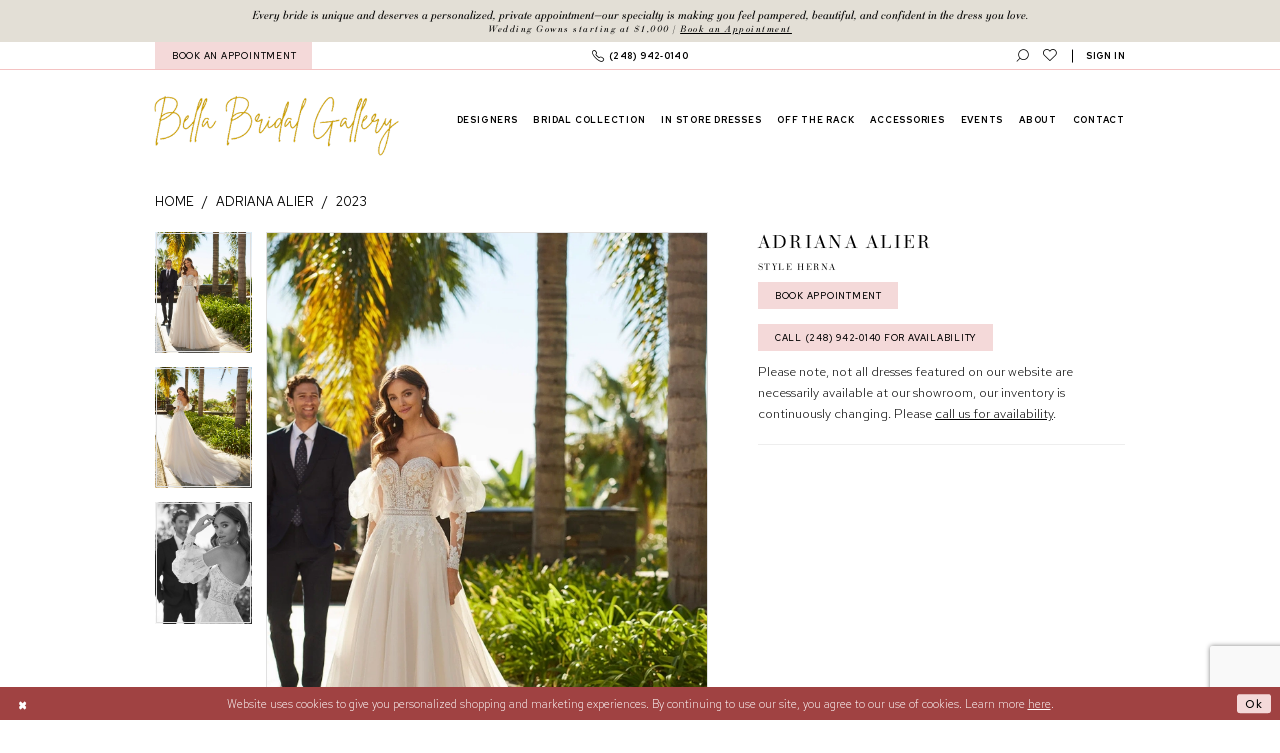

--- FILE ---
content_type: text/html; charset=utf-8
request_url: https://www.bellabridal.com/adriana-alier/2023/herna
body_size: 18391
content:





<!DOCTYPE html>
<html class="" lang="en-US">
<head>
    
<base href="/">
<meta charset="UTF-8">
<meta name="viewport" content="width=device-width, initial-scale=1, maximum-scale=2, user-scalable=0" />
<meta name="format-detection" content="telephone=yes">

    <link rel="apple-touch-icon" sizes="180x180" href="uploads/favicons/4337/apple-touch-icon.png?v=https://bellabridalgallery.com/Themes/BellaBridalGallery/Content/img/favicon/favicon.ico">
<link rel="icon" type="image/png" sizes="32x32" href="uploads/favicons/4337/favicon-32x32.png?v=https://bellabridalgallery.com/Themes/BellaBridalGallery/Content/img/favicon/favicon.ico">
<link rel="icon" type="image/png" sizes="16x16" href="uploads/favicons/4337/favicon-16x16.png?v=https://bellabridalgallery.com/Themes/BellaBridalGallery/Content/img/favicon/favicon.ico">
<link rel="manifest" href="uploads/favicons/4337/site.webmanifest?v=https://bellabridalgallery.com/Themes/BellaBridalGallery/Content/img/favicon/favicon.ico">
<link rel="mask-icon" href="uploads/favicons/4337/safari-pinned-tab.svg?v=https://bellabridalgallery.com/Themes/BellaBridalGallery/Content/img/favicon/favicon.ico" color="#5bbad5">
<link rel="shortcut icon" href="uploads/favicons/4337/favicon.ico?v=https://bellabridalgallery.com/Themes/BellaBridalGallery/Content/img/favicon/favicon.ico">
<meta name="msapplication-TileColor" content="#da532c">
<meta name="msapplication-config" content="uploads/favicons/4337/browserconfig.xml?v=https://bellabridalgallery.com/Themes/BellaBridalGallery/Content/img/favicon/favicon.ico">
<meta name="theme-color" content="#ffffff">
    <link rel="preconnect" href="https://fonts.googleapis.com">
<link rel="preconnect" href="https://fonts.gstatic.com" crossorigin>
<link href="https://fonts.googleapis.com/css2?family=Red+Hat+Text:ital,wght@0,300..700;1,300..700&display=swap" rel="stylesheet">

<link rel="preconnect" href="https://use.typekit.net" crossorigin="anonymous">
<link rel="preconnect" href="https://p.typekit.net" crossorigin="anonymous">
<link rel="preload" href="https://use.typekit.net/zjd1uyj.css" as="style">
<link rel="stylesheet" href="https://use.typekit.net/zjd1uyj.css"/>

    
<title>Adriana Alier | Bella Bridal Gallery - Herna | Bella Bridal Gallery</title>

    <meta property="og:title" content="Adriana Alier | Bella Bridal Gallery - Herna | Bella Bridal Gallery" />
    <meta property="og:type" content="website" />
    <meta property="og:url" content="https://www.bellabridal.com/adriana-alier/2023/herna"/>
        <meta name="description" content="Bella Bridal Gallery, located in Clarkston, MI is a top rated bridal salon offering designer wedding gowns from top designers such as Randy Fenoli, Rosa Clara, Allure Bridals, Enchanting by Mon Cheri, Essense of Australia, and more! Book an appointment to find your dream wedding dress today! Style Herna" />
        <meta property="og:description" content="Bella Bridal Gallery, located in Clarkston, MI is a top rated bridal salon offering designer wedding gowns from top designers such as Randy Fenoli, Rosa Clara, Allure Bridals, Enchanting by Mon Cheri, Essense of Australia, and more! Book an appointment to find your dream wedding dress today! Style Herna" />
        <meta property="og:image" content="https://dy9ihb9itgy3g.cloudfront.net/products/9366/herna/herna__d_f.670.webp" />
        <meta name="twitter:image" content="https://dy9ihb9itgy3g.cloudfront.net/products/9366/herna/herna__d_f.670.webp">
        <meta name="keywords" content="bridal, wedding, bridal dress, bridal gown, dress, gown, bride, brides, michigan Bridal shop, fenoli, designer dresses, dress, dresses, gowns, wedding gowns, martina liana, all who wonder, essense of australia, plus size, plus-size, plus-size dress, bridal shop, bridal boutique, boutique, trunk show, sale, dresses on sale, designer sale dresses, alterations, dress alterations, gown preservation, preservation, bridal appointment, allure bridals, enchanting my mon cheri" />
        <meta name="google-site-verification" content="AqK5W6zRg8r7ZFbKfmrSgLvr-XKYwKwBaHcYnFnleyY" />
        <link rel="canonical" href="https://www.bellabridal.com/adriana-alier/2023/herna" />

    

    <link rel="preload" href="/Content/fonts/syvoicomoon/Syvo-Icomoon.woff?y5043x" as="font" type="font/woff" crossorigin>

    <link rel="stylesheet" type="text/css" href="https://www.bellabridal.com/content/theme.min.css?v=20251230113709"/>
    

    



    





<!-- Google tag (gtag.js) -->
<script async src="https://www.googletagmanager.com/gtag/js?id=AW-980237888"></script>
<script>
  window.dataLayer = window.dataLayer || [];
  function gtag(){dataLayer.push(arguments);}
  gtag('js', new Date());

  gtag('config', 'AW-980237888');
</script>

<!-- Hotjar Tracking Code for https://bellabridal.com -->
<script>
    (function(h,o,t,j,a,r){
        h.hj=h.hj||function(){(h.hj.q=h.hj.q||[]).push(arguments)};
        h._hjSettings={hjid:3765809,hjsv:6};
        a=o.getElementsByTagName('head')[0];
        r=o.createElement('script');r.async=1;
        r.src=t+h._hjSettings.hjid+j+h._hjSettings.hjsv;
        a.appendChild(r);
    })(window,document,'https://static.hotjar.com/c/hotjar-','.js?sv=');
</script>

<meta name="facebook-domain-verification" content="1nvr4z5o6ibq1pxnojkyts3umoij76" />
</head>
<body class="page-pdp page-common page-white  ">
    <!--[if lt IE 11]>
      <p class="browsehappy">You are using an <strong>outdated</strong> browser. Please <a href="http://browsehappy.com/">upgrade your browser</a> to improve your experience.</p>
    <![endif]-->
    <div class="hidden-vars" data-vars>
    <div class="breakpoint-xl" data-var-name="breakpoint" data-var-type="xl" data-var-value="width"></div>
    <div class="breakpoint-lg" data-var-name="breakpoint" data-var-type="lg" data-var-value="width"></div>
    <div class="breakpoint-md" data-var-name="breakpoint" data-var-type="md" data-var-value="width"></div>
    <div class="breakpoint-sm" data-var-name="breakpoint" data-var-type="sm" data-var-value="width"></div>
    <div class="color-primary" data-var-name="color" data-var-type="primary" data-var-value="color"></div>
    <div class="color-secondary" data-var-name="color" data-var-type="secondary" data-var-value="color"></div>
</div>
    <!-- Loader -->
    <div id="spinner" class="loader">
        <div class="round">
            <div class="section"></div>
        </div>
    </div>
    <div class="app-container app-container-fix">
        
<header class="primary-block iblock-fix "
        data-property="fixed-header"
        role="banner"
        aria-label="Primary block"
        id="primary-block">

    <a href="#main"
   title="Skip to main content"
   class="sr-only sr-only-focusable"
   data-trigger="scroll-to"
   data-target="#main">
    Skip to main content
</a>
<a href="#main-navbar"
   title="Skip to Navigation"
   class="sr-only sr-only-focusable"
   data-trigger="scroll-to"
   data-target="#main-navbar">
    Skip to Navigation
</a>
<span class="btn-link sr-only sr-only-focusable"
      data-trigger="ada-visual"
      data-enabled-title="Disable Accessibility for visually impaired"
      data-disabled-title="Enable Accessibility for visually impaired"
      aria-label="Toggle Accessibility For visually impaired"
      role="button"
      tabindex="0">
</span>
<span class="btn-link sr-only sr-only-focusable"
      data-trigger="ada-autoplay"
      data-enabled-title="Un-pause autoplay for dynamic content"
      data-disabled-title="Pause autoplay for dynamic content"
      aria-label="Toggle page dynamic content autoplay" role="button"
      tabindex="0">
</span>
    


    <div class="preheader-promo" id="preheader-promo-common" data-property="preheader-promo">
        <div class="container-fluid">
            <div class="row">
                <div class="common-top-promo">
                    
    <div class="common-message" role="status" 
         data-popup="commonTopPromo" 
         data-popup-expires="1"
         style="display:none;">
        <div class="common-message--blocks iblock-fix">

                <div class="common-message--block common-message--block-text-list">
                    <div class="common-message--text-list">
                        <div class="list">
                                <div class="list-item common-message--text-list-description-item">
                                    <div class="common-message--text common-message--text-list-description">
                                        <p><!--<h5 style="text-align: center;">VIB Late Night Appointments | <a href="/vib-appointments" target="_blank" rel="noopener">Learn More</a>&nbsp;✨</h5>
<p>&nbsp;</p>--></p>
<p style="text-align: center;">Every bride is unique and deserves a personalized, private appointment&mdash;our specialty is making you feel pampered, beautiful, and confident in the dress you love.</p>
<h5 style="text-align: center;">Wedding Gowns starting at $1,000 | <a href="appointments" target="_self">Book an Appointment</a></h5>
                                    </div>
                                </div>

                        </div>
                    </div>
                </div>


        </div>
    </div>

                </div>
            </div>
        </div>
    </div>


    <div class="preheader preheader-top" id="preheader-top">
        <div class="container">
            <div class="row">
                <div class="preheader-blocks">
                    <div class="preheader-block preheader-left preheader-style">
                        <ul class="has-separators" role="menu" aria-label="Preheader Menu. Buttons: hamburger, wishlist, search, appointment, phone">
                            <li class="hidden-gt-sm" role="menuitem">
                                <span class="navbar-toggle menu-item collapsed" 
      data-toggle="collapse" 
      data-target="#main-navbar" 
      role="button" 
      aria-label="Toggle Main Navigation Menu" 
      aria-controls="main-navbar" 
      aria-haspopup="true" 
      aria-expanded="false">
    <i class="icomoon icomoon-hamburger"
       aria-hidden="true"></i>
</span>
                            </li>
                            <li class="hidden-gt-sm" role="menuitem">
                                <a href="/wishlist"
   aria-label="Visit Wishlist Page">
    <i class="icomoon icomoon-heart-o" aria-hidden="true"></i>
</a>
                            </li>
                            
                                <li class="hidden-gt-sm" role="menuitem">
                                    <a href="tel:2489420140" 
   rel="nofollow" 
   aria-label="Phone us">
    <i class="icomoon icomoon-phone-o" aria-hidden="true"></i>
    <span class="hidden-xs hidden-sm">(248)&nbsp;942&#8209;0140</span>
</a>
                                </li>
                            
                            
                            <li class="hidden-gt-sm" role="menuitem">
                                <a class="show-search" 
   href="search" 
   aria-haspopup="true" 
   aria-expanded="false" 
   aria-label="Show search">
    <i class="icomoon icomoon-search" aria-hidden="true"></i>
</a>

                                <div class="search-holder search-holder--preheader">
                                    
<div name="search-form"
     role="search"
     aria-label="Search form"
     class="search-form iblock-fix collapsed">
    <div class="search-group ui-widget">
        <div class="search-btn search-btn-left">
            <button type="submit"
                    data-trigger="search"
                    aria-label="Submit Search">
                <i class="icomoon icomoon-search"
                   aria-hidden="true">
                </i>
            </button>
        </div>
        <div class="search-btn search-btn-right">
            <button type="button"
                    class="close-search-form"
                    aria-label="Close Search">
                <i class="icomoon icomoon-close-x"
                   aria-hidden="true">
                </i>
            </button>
        </div>
        <input type="search"
               name="query"
               class="ui-autocomplete-input"
               placeholder="Search..."
               aria-label="Enter Search Text"
               data-property="search"
               autocomplete="off">
    </div>
</div>
                                </div>
                            </li>
                            
                                <li class="btn-li hidden-xs hidden-sm" role="menuitem">
                                    <a href="appointments" aria-label="Book An Appointment">
    BOOK AN APPOINTMENT
</a>
                                </li>
                        </ul>
                    </div>

                        <div class="preheader-block preheader-center preheader-style hidden-xs hidden-sm">
                            <ul class="has-separators" role="menu" aria-label="Preheader Menu. Buttons: phone">
                                <li class="hidden-xs hidden-sm" role="menuitem">
                                    <a href="tel:2489420140" 
   rel="nofollow" 
   aria-label="Phone us">
    <i class="icomoon icomoon-phone-o" aria-hidden="true"></i>
    <span class="hidden-xs hidden-sm">(248)&nbsp;942&#8209;0140</span>
</a>
                                </li>
                            </ul>
                        </div>

                    <div class="preheader-block preheader-right preheader-style">
                        <ul role="menu" aria-label="Preheader Menu. Buttons: appointment, search, wishlist, account">
                            
                                <li class="btn-li hidden-gt-sm" role="menuitem">
                                    <a href="appointments" aria-label="Book An Appointment">
    BOOK AN APPOINTMENT
</a>
                                </li>
                            
                            <li class="hidden-xs hidden-sm" role="menuitem">
                                <a class="show-search" 
   href="search" 
   aria-haspopup="true" 
   aria-expanded="false" 
   aria-label="Show search">
    <i class="icomoon icomoon-search" aria-hidden="true"></i>
</a>

                                <div class="search-holder search-holder--preheader">
                                    
<div name="search-form"
     role="search"
     aria-label="Search form"
     class="search-form iblock-fix collapsed">
    <div class="search-group ui-widget">
        <div class="search-btn search-btn-left">
            <button type="submit"
                    data-trigger="search"
                    aria-label="Submit Search">
                <i class="icomoon icomoon-search"
                   aria-hidden="true">
                </i>
            </button>
        </div>
        <div class="search-btn search-btn-right">
            <button type="button"
                    class="close-search-form"
                    aria-label="Close Search">
                <i class="icomoon icomoon-close-x"
                   aria-hidden="true">
                </i>
            </button>
        </div>
        <input type="search"
               name="query"
               class="ui-autocomplete-input"
               placeholder="Search..."
               aria-label="Enter Search Text"
               data-property="search"
               autocomplete="off">
    </div>
</div>
                                </div>
                            </li>
                            <li class="hidden-xs hidden-sm" role="menuitem">
                                <a href="/wishlist"
   aria-label="Visit Wishlist Page">
    <i class="icomoon icomoon-heart-o" aria-hidden="true"></i>
</a>
                            </li>
                            
                            
                            <li class="dropdown has-border hidden-xs hidden-sm" role="menuitem">
                                <a href="/account/information"
   class="dropdown-toggle menu-item"
   data-toggle="dropdown"
   role="button"
   aria-label="Open Account Dialog"
   aria-haspopup="true"
   aria-expanded="false">
    <span>SIGN IN</span>
</a>
<div class="dropdown-menu clickable cart-popup"
     role="dialog"
     aria-label="Account Dialog">
    <span class="fl-right close-dropdown"
          data-trigger="cart"
          role="button"
          aria-label="Toggle Account Dialog"
          aria-haspopup="true"
          aria-expanded="false">
    </span>
    <div class="account-dropdown">
        <ul>
                <li>
                    <a href="/login">Sign In</a>
                </li>
                <li>
                    <a href="/register">Sign Up</a>
                </li>
                <li>
                    <a href="/wishlist">Wishlist</a>
                </li>
        </ul>
    </div>
</div>
                            </li>
                        </ul>
                    </div>
                </div>
            </div>
        </div>
    </div>

    <div class="preheader preheader-main" id="preheader">
        <div class="container">
            <div class="row">
                <div class="preheader-blocks">
                    <a href="/" 
                       class="brand-logo" 
                       role="banner" 
                       aria-label="Bella Bridal Gallery">
                        <img src="logos/main-logo?v=8fd75147-f323-b915-bbf8-5135ae20368e" 
                             width="321" 
                             height="98" 
                             alt="Bella Bridal Gallery" />
                    </a>
                </div>
            </div>
        </div>
    </div>

    <div class="header iblock-fix" id="header">
        <div class="container">
            <div class="row">
                <div class="header-blocks clearfix">
                    

<div id="main-navbar" class="navbar-collapse main-navbar main-navbar-extended collapse">
    <div class="main-navbar-extended-contents">
        
<div class="main-navbar-extended-header hidden-gt-sm">
    <div class="main-navbar-extended-header-search">
        
<div name="search-form"
     role="search"
     aria-label="Search form"
     class="search-form iblock-fix collapsed">
    <div class="search-group ui-widget">
        <div class="search-btn search-btn-left">
            <button type="submit"
                    data-trigger="search"
                    aria-label="Submit Search">
                <i class="icomoon icomoon-search"
                   aria-hidden="true">
                </i>
            </button>
        </div>
        <div class="search-btn search-btn-right">
            <button type="button"
                    class="close-search-form"
                    aria-label="Close Search">
                <i class="icomoon icomoon-close-x"
                   aria-hidden="true">
                </i>
            </button>
        </div>
        <input type="search"
               name="query"
               class="ui-autocomplete-input"
               placeholder="Search..."
               aria-label="Enter Search Text"
               value=""
               data-property="search"
               autocomplete="off">
    </div>
</div>
    </div>
</div>
        
<div class="main-navbar-extended-body">
    




<nav class="common-navbar" role="navigation" id="common-navbar" aria-label="Main Navigation">
    <span
          class="close-navbar close-btn "
          data-toggle="collapse"
          data-target="#main-navbar"
          role="button"
          tabindex="0"
          aria-controls="main-navbar"
          aria-haspopup="true"
          aria-expanded="false"
          aria-label="Close Navbar">
    </span>

            <ul role="menubar" aria-label="Main Navigation Menu">
                    <li role="none" data-menu-item>
                        <a class="navbar-item" role="menuitem" tabindex="0" aria-haspopup="false" aria-expanded="false" href="designers" rel="" target="">
                            <span>Designers</span>
                            <i class="sign" aria-hidden="true"></i>
                        </a>
                    </li>
                    <li role="none" data-menu-item>
                            <input type="checkbox" autocomplete="off" 
                                   data-trigger="menu-opener"
                                   tabindex="-1"
                                   aria-label="Toggle Bridal Collection Sub Menu"/>
                        <a class="navbar-item" role="menuitem" tabindex="-1" aria-haspopup="true" aria-expanded="false" href="/collections/bridal" rel="" target="">
                            <span>Bridal Collection</span>
                            <i class="sign" aria-hidden="true"></i>
                        </a>
                            <ul role="menu"
                                aria-label="Bridal Collection Sub Menu"
                                class="common-sub-menu">
                                
        <li role="none"
            data-menu-item="empty">
                <input type="checkbox"
                       autocomplete="off"
                       data-trigger="menu-opener"
                       tabindex="-1"
                       aria-label="Toggle Sub Menu"/>
                <ul role="menu"
                    aria-label=" Sub Menu">
                    
        <li role="none"
            data-menu-item="">
                <a class="navbar-item" role="menuitem" tabindex="0" aria-haspopup="false" aria-expanded="false" href="/allure-bridals" rel="" target="">
                    <span>Allure Bridals</span>
                    <i class="sign" aria-hidden="true"></i>
                </a>
        </li>        
        <li role="none"
            data-menu-item="">
                <a class="navbar-item" role="menuitem" tabindex="-1" aria-haspopup="false" aria-expanded="false" href="/allure-couture" rel="" target="">
                    <span>Allure Couture</span>
                    <i class="sign" aria-hidden="true"></i>
                </a>
        </li>        
        <li role="none"
            data-menu-item="">
                <a class="navbar-item" role="menuitem" tabindex="-1" aria-haspopup="false" aria-expanded="false" href="/randy-fenoli" rel="" target="">
                    <span>Randy Fenoli</span>
                    <i class="sign" aria-hidden="true"></i>
                </a>
        </li>        
        <li role="none"
            data-menu-item="">
                <a class="navbar-item" role="menuitem" tabindex="-1" aria-haspopup="false" aria-expanded="false" href="/enchanting-by-mon-cheri" rel="" target="">
                    <span>Enchanting by Mon Cheri</span>
                    <i class="sign" aria-hidden="true"></i>
                </a>
        </li>        
        <li role="none"
            data-menu-item="">
                <a class="navbar-item" role="menuitem" tabindex="-1" aria-haspopup="false" aria-expanded="false" href="/categories/rosa-clara" rel="" target="">
                    <span>Rosa Clara</span>
                    <i class="sign" aria-hidden="true"></i>
                </a>
        </li>        
        <li role="none"
            data-menu-item="">
                <a class="navbar-item" role="menuitem" tabindex="-1" aria-haspopup="false" aria-expanded="false" href="/all-who-wander" rel="" target="">
                    <span>All Who Wander</span>
                    <i class="sign" aria-hidden="true"></i>
                </a>
        </li>        
        <li role="none"
            data-menu-item="">
                <a class="navbar-item" role="menuitem" tabindex="-1" aria-haspopup="false" aria-expanded="false" href="/martina-liana" rel="" target="">
                    <span>Martina Liana</span>
                    <i class="sign" aria-hidden="true"></i>
                </a>
        </li>        
        <li role="none"
            data-menu-item="">
                <a class="navbar-item" role="menuitem" tabindex="-1" aria-haspopup="false" aria-expanded="false" href="/essense-of-australia" rel="" target="">
                    <span>Essense of Australia</span>
                    <i class="sign" aria-hidden="true"></i>
                </a>
        </li>        
        <li role="none"
            data-menu-item="">
                <a class="navbar-item" role="menuitem" tabindex="-1" aria-haspopup="false" aria-expanded="false" href="/couture-line" rel="" target="">
                    <span>Couture Line</span>
                    <i class="sign" aria-hidden="true"></i>
                </a>
        </li>        
        <li role="none"
            data-menu-item="">
                <a class="navbar-item" role="menuitem" tabindex="-1" aria-haspopup="false" aria-expanded="false" href="/casablanca-bridal" rel="" target="">
                    <span>Casablanca Bridal</span>
                    <i class="sign" aria-hidden="true"></i>
                </a>
        </li>        
        <li role="none"
            data-menu-item="">
                <a class="navbar-item" role="menuitem" tabindex="-1" aria-haspopup="false" aria-expanded="false" href="/victor-harper" rel="" target="">
                    <span>Victor Harper</span>
                    <i class="sign" aria-hidden="true"></i>
                </a>
        </li>        
        <li role="none"
            data-menu-item="">
                <a class="navbar-item" role="menuitem" tabindex="-1" aria-haspopup="false" aria-expanded="false" href="/adriana-alier" rel="" target="">
                    <span>Adriana Alier</span>
                    <i class="sign" aria-hidden="true"></i>
                </a>
        </li>        

                </ul>
        </li>        

                            </ul>                                
                    </li>
                    <li role="none" data-menu-item>
                        <a class="navbar-item" role="menuitem" tabindex="-1" aria-haspopup="false" aria-expanded="false" href="/categories/in-store-bridal-dresses" rel="" target="">
                            <span>In Store Dresses</span>
                            <i class="sign" aria-hidden="true"></i>
                        </a>
                    </li>
                    <li role="none" data-menu-item>
                        <a class="navbar-item" role="menuitem" tabindex="-1" aria-haspopup="false" aria-expanded="false" href="/collections/off-the-rack" rel="" target="">
                            <span>Off the Rack</span>
                            <i class="sign" aria-hidden="true"></i>
                        </a>
                    </li>
                    <li role="none" data-menu-item>
                        <a class="navbar-item" role="menuitem" tabindex="-1" aria-haspopup="false" aria-expanded="false" href="accessories" rel="" target="">
                            <span>Accessories</span>
                            <i class="sign" aria-hidden="true"></i>
                        </a>
                    </li>
                    <li role="none" data-menu-item>
                        <a class="navbar-item" role="menuitem" tabindex="-1" aria-haspopup="false" aria-expanded="false" href="/events" rel="" target="">
                            <span>Events</span>
                            <i class="sign" aria-hidden="true"></i>
                        </a>
                    </li>
                    <li role="none" data-menu-item>
                            <input type="checkbox" autocomplete="off" 
                                   data-trigger="menu-opener"
                                   tabindex="-1"
                                   aria-label="Toggle About Sub Menu"/>
                        <span class="navbar-item" role="menuitem" tabindex="-1" aria-haspopup="true" aria-expanded="false">
                            <span>About</span>
                            <i class="sign" aria-hidden="true"></i>
                        </span>
                            <ul role="menu"
                                aria-label="About Sub Menu"
                                class="common-sub-menu">
                                
        <li role="none"
            data-menu-item="empty">
                <input type="checkbox"
                       autocomplete="off"
                       data-trigger="menu-opener"
                       tabindex="-1"
                       aria-label="Toggle Sub Menu"/>
                <ul role="menu"
                    aria-label=" Sub Menu">
                    
        <li role="none"
            data-menu-item="">
                <a class="navbar-item" role="menuitem" tabindex="0" aria-haspopup="false" aria-expanded="false" href="our-history" rel="" target="">
                    <span>Our History</span>
                    <i class="sign" aria-hidden="true"></i>
                </a>
        </li>        
        <li role="none"
            data-menu-item="">
                <a class="navbar-item" role="menuitem" tabindex="-1" aria-haspopup="false" aria-expanded="false" href="/blog" rel="" target="">
                    <span>Blog</span>
                    <i class="sign" aria-hidden="true"></i>
                </a>
        </li>        
        <li role="none"
            data-menu-item="">
                <a class="navbar-item" role="menuitem" tabindex="-1" aria-haspopup="false" aria-expanded="false" href="faq" rel="" target="">
                    <span>FAQ</span>
                    <i class="sign" aria-hidden="true"></i>
                </a>
        </li>        
        <li role="none"
            data-menu-item="">
                <a class="navbar-item" role="menuitem" tabindex="-1" aria-haspopup="false" aria-expanded="false" href="testimonials" rel="" target="">
                    <span>Testimonials</span>
                    <i class="sign" aria-hidden="true"></i>
                </a>
        </li>        
        <li role="none"
            data-menu-item="">
                <a class="navbar-item" role="menuitem" tabindex="-1" aria-haspopup="false" aria-expanded="false" href="real-brides" rel="" target="">
                    <span>Bella Brides</span>
                    <i class="sign" aria-hidden="true"></i>
                </a>
        </li>        

                </ul>
        </li>        

                            </ul>                                
                    </li>
                    <li role="none" data-menu-item>
                        <a class="navbar-item" role="menuitem" tabindex="-1" aria-haspopup="false" aria-expanded="false" href="contact-us" rel="" target="">
                            <span>Contact</span>
                            <i class="sign" aria-hidden="true"></i>
                        </a>
                    </li>
            </ul>
</nav>



</div>
        
<div class="main-navbar-extended-footer hidden-gt-sm">
    <div class="main-navbar-extended-footer-icons">
        <ul>
                    <li>
                        <a href="/wishlist">
                            <i class="icon-syvo icon-heart-o" aria-hidden="true"></i>
                            <span>Wishlist</span>
                        </a>
                    </li>
                <li>
                    <a href="/login">
                        <i class="icon-syvo icon-user-o" aria-hidden="true"></i>
                        <span>Sign In</span>
                    </a>
                </li>
                <li>
                    <a href="/register">
                        <i class="icon-syvo icon-user-o" aria-hidden="true"><span>+</span></i>
                        <span>Sign Up</span>
                    </a>
                </li>
        </ul>
    </div>
</div>
    </div>
    
<div class="main-navbar-extended-overlay" data-toggle="collapse" data-target="#main-navbar" aria-haspopup="false" aria-expanded="false" aria-hidden="true"></div>
</div>
                </div>
            </div>
        </div>
    </div>
</header>
        


        
            <span class="sr-only" role="heading" aria-level="1">Adriana Alier | Bella Bridal Gallery - Herna | Bella Bridal Gallery</span>    

        <main class="main-content" id="main">
            



<div class="details-cmp common-cmp bootstrap-iso iblock-fix">

    

<section class="section-breadcrumbs">
    <div class="container">
        <div class="row">
            <div class="common-breadcrumbs">
                <ul>
                        <li>
                                <a class=""
                                   href="/">Home</a>

                        </li>
                        <li>
                                <a class=""
                                   href="/adriana-alier">Adriana Alier</a>

                        </li>
                        <li>
                                <a class=""
                                   href="/adriana-alier/2023">2023</a>

                        </li>
                </ul>
            </div>
        </div>

    </div>
</section>

    <section class="section-product" data-product-id="1845">
        <div class="container">
            <div class="row">
                <div class="product-bio">
                    <div class="product-detailed clearfix iblock-fix">
                        <div class="product-info product-visual">

                            




<div class="product-media">
    

    <div class="product-views clearfix" data-property="parent">
        <span role="heading" aria-level="2" class="sr-only">Products Views Carousel</span>
        <a href="#products-views-skip" title="Skip to end" class="sr-only sr-only-focusable" 
           data-trigger="scroll-to" data-target="#products-views-skip">Skip to end</a>
        

<div class="product-view previews">
        <div class="list" data-list="previews" aria-label="Adriana Alier Style Herna thumbnail list">

                    <div class="list-item">
                        <div class="preview has-background"
                             style="background-image: url('https://dy9ihb9itgy3g.cloudfront.net/products/9366/herna/herna__d_f.340.webp')"
                             data-trigger="color-filter-all"
                             data-value-id="">
                            <img src="https://dy9ihb9itgy3g.cloudfront.net/products/9366/herna/herna__d_f.340.webp" alt="Adriana Alier Style Herna #0 default frontface vertical thumbnail"/>
                        </div>
                    </div>
                    <div class="list-item">
                        <div class="preview has-background"
                             style="background-image: url('https://dy9ihb9itgy3g.cloudfront.net/products/9366/herna/herna__b.340.webp')"
                             data-trigger="color-filter-all"
                             data-value-id="">
                            <img src="https://dy9ihb9itgy3g.cloudfront.net/products/9366/herna/herna__b.340.webp" alt="Adriana Alier Style Herna #1 backface vertical thumbnail"/>
                        </div>
                    </div>
                    <div class="list-item">
                        <div class="preview has-background"
                             style="background-image: url('https://dy9ihb9itgy3g.cloudfront.net/products/9366/herna/herna__.340.webp')"
                             data-trigger="color-filter-all"
                             data-value-id="">
                            <img src="https://dy9ihb9itgy3g.cloudfront.net/products/9366/herna/herna__.340.webp" alt="Adriana Alier Style Herna #2 default backface vertical thumbnail"/>
                        </div>
                    </div>
        </div>
</div>
        

<div class="product-view overviews common-videolist">

        <div class="list" data-list="overviews" data-slick>
                    <div class="list-item slick-current">
                        <div class="overview"
                             data-lazy-background
                             data-value-id=""
                             data-related-image="false">
                            <a href="https://dy9ihb9itgy3g.cloudfront.net/products/9366/herna/herna__d_f.2000.webp"
                               class="MagicZoom overview-media" data-options="lazyZoom: true; textClickZoomHint: Click to zoom"
                               aria-label="Full size Adriana Alier Style Herna #0 default frontface vertical picture">
                                <img data-lazy="https://dy9ihb9itgy3g.cloudfront.net/products/9366/herna/herna__d_f.740.webp" 
                                     alt="Adriana Alier Style Herna #0 default frontface vertical picture"/>
                            </a>
                        </div>
                    </div>
                    <div class="list-item ">
                        <div class="overview"
                             data-lazy-background
                             data-value-id=""
                             data-related-image="false">
                            <a href="https://dy9ihb9itgy3g.cloudfront.net/products/9366/herna/herna__b.2000.webp"
                               class="MagicZoom overview-media" data-options="lazyZoom: true; textClickZoomHint: Click to zoom"
                               aria-label="Full size Adriana Alier Style Herna #1 backface vertical picture">
                                <img data-lazy="https://dy9ihb9itgy3g.cloudfront.net/products/9366/herna/herna__b.740.webp" 
                                     alt="Adriana Alier Style Herna #1 backface vertical picture"/>
                            </a>
                        </div>
                    </div>
                    <div class="list-item ">
                        <div class="overview"
                             data-lazy-background
                             data-value-id=""
                             data-related-image="false">
                            <a href="https://dy9ihb9itgy3g.cloudfront.net/products/9366/herna/herna__.2000.webp"
                               class="MagicZoom overview-media" data-options="lazyZoom: true; textClickZoomHint: Click to zoom"
                               aria-label="Full size Adriana Alier Style Herna #2 default backface vertical picture">
                                <img data-lazy="https://dy9ihb9itgy3g.cloudfront.net/products/9366/herna/herna__.740.webp" 
                                     alt="Adriana Alier Style Herna #2 default backface vertical picture"/>
                            </a>
                        </div>
                    </div>
        </div>
    
    <div class="controls">
        <div class="list">
            <div class="list-item">
            </div>
        </div>
    </div>

    

</div>
        <div id="products-views-skip" class="sr-only" tabindex="-1">Products Views Carousel End</div>
    </div>

</div>

<div class="visual-dots dots-placeholder"></div>

<div class="social-networks social-share social-share-single">
    <ul>
        <li>
            <span class="share-title">
                Share:
            </span>
        </li>
                    <li style="display: none;">
                        <a href="https://www.pinterest.com/bellabridal/"
                           data-property="pinterest-share"
                           data-placement="Social group"
                           target="_blank" title="Pinterest" aria-label="Share using Pinterest">
                            <i class="fa fa-pinterest-p" aria-hidden="true"></i>
                        </a>
                    </li>
                    <li style="display: none;">
                        <a href="https://x.com/bella_bridal"
                           data-property="x-share"
                           data-placement="Social group"
                           target="_blank" title="X" aria-label="Share using X">
                            <i class="icon-syvo icon-x-twitter" aria-hidden="true"></i>
                        </a>
                    </li>
        
    </ul>
</div>




                        </div>
                        <div class="product-info product-sheet" data-property="product-details">

                            


<div class="product-heading">
    <div class="option name">
        
    <h1 role="heading" aria-level="1">
        Adriana Alier
    </h1>

    <h3 role="heading" aria-level="2">
        Style Herna
    </h3>


    </div>
    

</div>




    <div class="product-dynamic">
        
        
    </div>



<div class="product-actions" aria-live="polite" aria-label="Product buttons. Cart and Wishlist buttons state depends on color/size combination chosen">
    <div class="option buttons-block">


    <a href="/appointments" class="btn btn-success" data-property="book-appointment" >
        Book Appointment
    </a>
    <a href="tel:2489420140" data-property="cart-call" data-value="true"
       class="btn btn-success text-uppercase hide">
        Call (248)&nbsp;942&#8209;0140 for Availability
    </a>
    

    </div>
</div>






    <div class="product-attributes">
        <div class="option description">
            



        </div>
    </div>
    <div>
        <div class="option description">
            
    <div style="position: relative">
        <div class="pdp-disclaimer-description"
             ><p>Please note, not all dresses featured on our website are necessarily available&nbsp;at our showroom, our inventory is continuously&nbsp;changing. Please <a href="tel:2485399800" target="_self">call us for availability</a>.&nbsp;</p></div>

    </div>
        <hr />

        </div>
    </div>




                        </div>
                    </div>

                    


                </div>
            </div>
        </div>
    </section>


    


    <section class="section-header">
        <div class="container">
            <div class="row">
                <div class="header">
                    <h2>Related Products</h2>
                </div>
            </div>
        </div>
    </section>
    <section class="section-recommended section-related" aria-label="Related Products">
        <span role="heading" aria-level="2" class="sr-only">Related Products Carousel</span>
        <a href="#related-products-skip" title="Skip to end" class="sr-only sr-only-focusable"
           data-trigger="scroll-to" data-target="#related-products-skip">Skip to end</a>
        <div class="container">
            <div class="row">
                <div class="recommended-products related-products" data-property="related-products">
                        
    <div class="product-list  prices-hidden colors-hidden" aria-label="Product List" data-property="product-list">
        <div class="list" data-list="products">

                    <div class="list-item" data-layout-width>
                        
<div class="product " data-property="parent" data-product-id="1868">

    <div class="product-content product-content-visual clearfix">
       


    <a href="/adriana-alier/2023/hoyer" class="product-images" data-link="product-images" 
       role="presentation" 
       tabindex="-1" 
       aria-label="Visit Adriana Alier Style Hoyer Page">
        <div class="list" data-list="product-images" role="list">
            <div class="list-item" role="listitem">
                


<div class="product-image product-image-default has-background" data-img="default" data-lazy-load="bg" data-src="https://dy9ihb9itgy3g.cloudfront.net/products/9366/hoyer/hoyer__d_f.740.webp" style="background-image: url(&#x27;Themes/Common/Content/img/no-image.png&#x27;)" data-related-image="false"><img alt="Adriana Alier Style Hoyer Default Thumbnail Image" height="1151" src="Themes/Common/Content/img/no-image.png" width="740" /></div>


            </div>
        </div>
    </a>

        
        

    </div>
    
    <div class="product-content product-content-brief clearfix">

        
        <div class="product-brief">

            <a href="/adriana-alier/2023/hoyer" data-link="product-title" class="product-brief-content product-brief-content-title">
                <div class="product-title">
    <div class="title title-small" title="Adriana Alier Style Hoyer">
        <h4 role="presentation" aria-level="4">
            <span data-layout-font>Adriana Alier</span>
        </h4>
        <h5 role="presentation" aria-level="5">
            <span data-layout-font>Style Hoyer</span>
        </h5>
</div>
</div>
            </a>

            


        </div>
    </div>
</div>
                    </div>
                    <div class="list-item" data-layout-width>
                        
<div class="product " data-property="parent" data-product-id="1867">

    <div class="product-content product-content-visual clearfix">
       


    <a href="/adriana-alier/2023/hosni" class="product-images" data-link="product-images" 
       role="presentation" 
       tabindex="-1" 
       aria-label="Visit Adriana Alier Style Hosni Page">
        <div class="list" data-list="product-images" role="list">
            <div class="list-item" role="listitem">
                


<div class="product-image product-image-default has-background" data-img="default" data-lazy-load="bg" data-src="https://dy9ihb9itgy3g.cloudfront.net/products/9366/hosni/hosni__d_f.740.webp" style="background-image: url(&#x27;Themes/Common/Content/img/no-image.png&#x27;)" data-related-image="false"><img alt="Adriana Alier Style Hosni Default Thumbnail Image" height="1151" src="Themes/Common/Content/img/no-image.png" width="740" /></div>


            </div>
        </div>
    </a>

        
        

    </div>
    
    <div class="product-content product-content-brief clearfix">

        
        <div class="product-brief">

            <a href="/adriana-alier/2023/hosni" data-link="product-title" class="product-brief-content product-brief-content-title">
                <div class="product-title">
    <div class="title title-small" title="Adriana Alier Style Hosni">
        <h4 role="presentation" aria-level="4">
            <span data-layout-font>Adriana Alier</span>
        </h4>
        <h5 role="presentation" aria-level="5">
            <span data-layout-font>Style Hosni</span>
        </h5>
</div>
</div>
            </a>

            


        </div>
    </div>
</div>
                    </div>
                    <div class="list-item" data-layout-width>
                        
<div class="product " data-property="parent" data-product-id="1866">

    <div class="product-content product-content-visual clearfix">
       


    <a href="/adriana-alier/2023/horizon" class="product-images" data-link="product-images" 
       role="presentation" 
       tabindex="-1" 
       aria-label="Visit Adriana Alier Style Horizon Page">
        <div class="list" data-list="product-images" role="list">
            <div class="list-item" role="listitem">
                


<div class="product-image product-image-default has-background" data-img="default" data-lazy-load="bg" data-src="https://dy9ihb9itgy3g.cloudfront.net/products/9366/horizon/horizon__d_f.740.webp" style="background-image: url(&#x27;Themes/Common/Content/img/no-image.png&#x27;)" data-related-image="false"><img alt="Adriana Alier Style Horizon Default Thumbnail Image" height="1151" src="Themes/Common/Content/img/no-image.png" width="740" /></div>


            </div>
        </div>
    </a>

        
        

    </div>
    
    <div class="product-content product-content-brief clearfix">

        
        <div class="product-brief">

            <a href="/adriana-alier/2023/horizon" data-link="product-title" class="product-brief-content product-brief-content-title">
                <div class="product-title">
    <div class="title title-small" title="Adriana Alier Style Horizon">
        <h4 role="presentation" aria-level="4">
            <span data-layout-font>Adriana Alier</span>
        </h4>
        <h5 role="presentation" aria-level="5">
            <span data-layout-font>Style Horizon</span>
        </h5>
</div>
</div>
            </a>

            


        </div>
    </div>
</div>
                    </div>
                    <div class="list-item" data-layout-width>
                        
<div class="product " data-property="parent" data-product-id="1865">

    <div class="product-content product-content-visual clearfix">
       


    <a href="/adriana-alier/2023/horata" class="product-images" data-link="product-images" 
       role="presentation" 
       tabindex="-1" 
       aria-label="Visit Adriana Alier Style Horata Page">
        <div class="list" data-list="product-images" role="list">
            <div class="list-item" role="listitem">
                


<div class="product-image product-image-default has-background" data-img="default" data-lazy-load="bg" data-src="https://dy9ihb9itgy3g.cloudfront.net/products/9366/horata/horata__d_f.740.webp" style="background-image: url(&#x27;Themes/Common/Content/img/no-image.png&#x27;)" data-related-image="false"><img alt="Adriana Alier Style Horata Default Thumbnail Image" height="1151" src="Themes/Common/Content/img/no-image.png" width="740" /></div>


            </div>
        </div>
    </a>

        
        

    </div>
    
    <div class="product-content product-content-brief clearfix">

        
        <div class="product-brief">

            <a href="/adriana-alier/2023/horata" data-link="product-title" class="product-brief-content product-brief-content-title">
                <div class="product-title">
    <div class="title title-small" title="Adriana Alier Style Horata">
        <h4 role="presentation" aria-level="4">
            <span data-layout-font>Adriana Alier</span>
        </h4>
        <h5 role="presentation" aria-level="5">
            <span data-layout-font>Style Horata</span>
        </h5>
</div>
</div>
            </a>

            


        </div>
    </div>
</div>
                    </div>
                    <div class="list-item" data-layout-width>
                        
<div class="product " data-property="parent" data-product-id="1864">

    <div class="product-content product-content-visual clearfix">
       


    <a href="/adriana-alier/2023/horak" class="product-images" data-link="product-images" 
       role="presentation" 
       tabindex="-1" 
       aria-label="Visit Adriana Alier Style Horak Page">
        <div class="list" data-list="product-images" role="list">
            <div class="list-item" role="listitem">
                


<div class="product-image product-image-default has-background" data-img="default" data-lazy-load="bg" data-src="https://dy9ihb9itgy3g.cloudfront.net/products/9366/horak/horak__d_f.740.webp" style="background-image: url(&#x27;Themes/Common/Content/img/no-image.png&#x27;)" data-related-image="false"><img alt="Adriana Alier Style Horak Default Thumbnail Image" height="1151" src="Themes/Common/Content/img/no-image.png" width="740" /></div>


            </div>
        </div>
    </a>

        
        

    </div>
    
    <div class="product-content product-content-brief clearfix">

        
        <div class="product-brief">

            <a href="/adriana-alier/2023/horak" data-link="product-title" class="product-brief-content product-brief-content-title">
                <div class="product-title">
    <div class="title title-small" title="Adriana Alier Style Horak">
        <h4 role="presentation" aria-level="4">
            <span data-layout-font>Adriana Alier</span>
        </h4>
        <h5 role="presentation" aria-level="5">
            <span data-layout-font>Style Horak</span>
        </h5>
</div>
</div>
            </a>

            


        </div>
    </div>
</div>
                    </div>
                    <div class="list-item" data-layout-width>
                        
<div class="product " data-property="parent" data-product-id="1863">

    <div class="product-content product-content-visual clearfix">
       


    <a href="/adriana-alier/2023/hope" class="product-images" data-link="product-images" 
       role="presentation" 
       tabindex="-1" 
       aria-label="Visit Adriana Alier Style Hope Page">
        <div class="list" data-list="product-images" role="list">
            <div class="list-item" role="listitem">
                


<div class="product-image product-image-default has-background" data-img="default" data-lazy-load="bg" data-src="https://dy9ihb9itgy3g.cloudfront.net/products/9366/hope/hope__d_f.740.webp" style="background-image: url(&#x27;Themes/Common/Content/img/no-image.png&#x27;)" data-related-image="false"><img alt="Adriana Alier Style Hope Default Thumbnail Image" height="1151" src="Themes/Common/Content/img/no-image.png" width="740" /></div>


            </div>
        </div>
    </a>

        
        

    </div>
    
    <div class="product-content product-content-brief clearfix">

        
        <div class="product-brief">

            <a href="/adriana-alier/2023/hope" data-link="product-title" class="product-brief-content product-brief-content-title">
                <div class="product-title">
    <div class="title title-small" title="Adriana Alier Style Hope">
        <h4 role="presentation" aria-level="4">
            <span data-layout-font>Adriana Alier</span>
        </h4>
        <h5 role="presentation" aria-level="5">
            <span data-layout-font>Style Hope</span>
        </h5>
</div>
</div>
            </a>

            


        </div>
    </div>
</div>
                    </div>
                    <div class="list-item" data-layout-width>
                        
<div class="product " data-property="parent" data-product-id="1862">

    <div class="product-content product-content-visual clearfix">
       


    <a href="/adriana-alier/2023/honey" class="product-images" data-link="product-images" 
       role="presentation" 
       tabindex="-1" 
       aria-label="Visit Adriana Alier Style Honey Page">
        <div class="list" data-list="product-images" role="list">
            <div class="list-item" role="listitem">
                


<div class="product-image product-image-default has-background" data-img="default" data-lazy-load="bg" data-src="https://dy9ihb9itgy3g.cloudfront.net/products/9366/honey/honey__d_f.740.webp" style="background-image: url(&#x27;Themes/Common/Content/img/no-image.png&#x27;)" data-related-image="false"><img alt="Adriana Alier Style Honey Default Thumbnail Image" height="1151" src="Themes/Common/Content/img/no-image.png" width="740" /></div>


            </div>
        </div>
    </a>

        
        

    </div>
    
    <div class="product-content product-content-brief clearfix">

        
        <div class="product-brief">

            <a href="/adriana-alier/2023/honey" data-link="product-title" class="product-brief-content product-brief-content-title">
                <div class="product-title">
    <div class="title title-small" title="Adriana Alier Style Honey">
        <h4 role="presentation" aria-level="4">
            <span data-layout-font>Adriana Alier</span>
        </h4>
        <h5 role="presentation" aria-level="5">
            <span data-layout-font>Style Honey</span>
        </h5>
</div>
</div>
            </a>

            


        </div>
    </div>
</div>
                    </div>
                    <div class="list-item" data-layout-width>
                        
<div class="product " data-property="parent" data-product-id="1861">

    <div class="product-content product-content-visual clearfix">
       


    <a href="/adriana-alier/2023/holly" class="product-images" data-link="product-images" 
       role="presentation" 
       tabindex="-1" 
       aria-label="Visit Adriana Alier Style Holly Page">
        <div class="list" data-list="product-images" role="list">
            <div class="list-item" role="listitem">
                


<div class="product-image product-image-default has-background" data-img="default" data-lazy-load="bg" data-src="https://dy9ihb9itgy3g.cloudfront.net/products/9366/holly/holly__d_f.740.webp" style="background-image: url(&#x27;Themes/Common/Content/img/no-image.png&#x27;)" data-related-image="false"><img alt="Adriana Alier Style Holly Default Thumbnail Image" height="1151" src="Themes/Common/Content/img/no-image.png" width="740" /></div>


            </div>
        </div>
    </a>

        
        

    </div>
    
    <div class="product-content product-content-brief clearfix">

        
        <div class="product-brief">

            <a href="/adriana-alier/2023/holly" data-link="product-title" class="product-brief-content product-brief-content-title">
                <div class="product-title">
    <div class="title title-small" title="Adriana Alier Style Holly">
        <h4 role="presentation" aria-level="4">
            <span data-layout-font>Adriana Alier</span>
        </h4>
        <h5 role="presentation" aria-level="5">
            <span data-layout-font>Style Holly</span>
        </h5>
</div>
</div>
            </a>

            


        </div>
    </div>
</div>
                    </div>
                    <div class="list-item" data-layout-width>
                        
<div class="product " data-property="parent" data-product-id="1860">

    <div class="product-content product-content-visual clearfix">
       


    <a href="/adriana-alier/2023/hollie" class="product-images" data-link="product-images" 
       role="presentation" 
       tabindex="-1" 
       aria-label="Visit Adriana Alier Style Hollie Page">
        <div class="list" data-list="product-images" role="list">
            <div class="list-item" role="listitem">
                


<div class="product-image product-image-default has-background" data-img="default" data-lazy-load="bg" data-src="https://dy9ihb9itgy3g.cloudfront.net/products/9366/hollie/hollie__d_f.740.webp" style="background-image: url(&#x27;Themes/Common/Content/img/no-image.png&#x27;)" data-related-image="false"><img alt="Adriana Alier Style Hollie Default Thumbnail Image" height="1151" src="Themes/Common/Content/img/no-image.png" width="740" /></div>


            </div>
        </div>
    </a>

        
        

    </div>
    
    <div class="product-content product-content-brief clearfix">

        
        <div class="product-brief">

            <a href="/adriana-alier/2023/hollie" data-link="product-title" class="product-brief-content product-brief-content-title">
                <div class="product-title">
    <div class="title title-small" title="Adriana Alier Style Hollie">
        <h4 role="presentation" aria-level="4">
            <span data-layout-font>Adriana Alier</span>
        </h4>
        <h5 role="presentation" aria-level="5">
            <span data-layout-font>Style Hollie</span>
        </h5>
</div>
</div>
            </a>

            


        </div>
    </div>
</div>
                    </div>
                    <div class="list-item" data-layout-width>
                        
<div class="product " data-property="parent" data-product-id="1859">

    <div class="product-content product-content-visual clearfix">
       


    <a href="/adriana-alier/2023/hodeia" class="product-images" data-link="product-images" 
       role="presentation" 
       tabindex="-1" 
       aria-label="Visit Adriana Alier Style Hodeia Page">
        <div class="list" data-list="product-images" role="list">
            <div class="list-item" role="listitem">
                


<div class="product-image product-image-default has-background" data-img="default" data-lazy-load="bg" data-src="https://dy9ihb9itgy3g.cloudfront.net/products/9366/hodeia/hodeia__d_f.740.webp" style="background-image: url(&#x27;Themes/Common/Content/img/no-image.png&#x27;)" data-related-image="false"><img alt="Adriana Alier Style Hodeia Default Thumbnail Image" height="1151" src="Themes/Common/Content/img/no-image.png" width="740" /></div>


            </div>
        </div>
    </a>

        
        

    </div>
    
    <div class="product-content product-content-brief clearfix">

        
        <div class="product-brief">

            <a href="/adriana-alier/2023/hodeia" data-link="product-title" class="product-brief-content product-brief-content-title">
                <div class="product-title">
    <div class="title title-small" title="Adriana Alier Style Hodeia">
        <h4 role="presentation" aria-level="4">
            <span data-layout-font>Adriana Alier</span>
        </h4>
        <h5 role="presentation" aria-level="5">
            <span data-layout-font>Style Hodeia</span>
        </h5>
</div>
</div>
            </a>

            


        </div>
    </div>
</div>
                    </div>
                    <div class="list-item" data-layout-width>
                        
<div class="product " data-property="parent" data-product-id="1858">

    <div class="product-content product-content-visual clearfix">
       


    <a href="/adriana-alier/2023/hoda" class="product-images" data-link="product-images" 
       role="presentation" 
       tabindex="-1" 
       aria-label="Visit Adriana Alier Style Hoda Page">
        <div class="list" data-list="product-images" role="list">
            <div class="list-item" role="listitem">
                


<div class="product-image product-image-default has-background" data-img="default" data-lazy-load="bg" data-src="https://dy9ihb9itgy3g.cloudfront.net/products/9366/hoda/hoda__d_f.740.webp" style="background-image: url(&#x27;Themes/Common/Content/img/no-image.png&#x27;)" data-related-image="false"><img alt="Adriana Alier Style Hoda Default Thumbnail Image" height="1151" src="Themes/Common/Content/img/no-image.png" width="740" /></div>


            </div>
        </div>
    </a>

        
        

    </div>
    
    <div class="product-content product-content-brief clearfix">

        
        <div class="product-brief">

            <a href="/adriana-alier/2023/hoda" data-link="product-title" class="product-brief-content product-brief-content-title">
                <div class="product-title">
    <div class="title title-small" title="Adriana Alier Style Hoda">
        <h4 role="presentation" aria-level="4">
            <span data-layout-font>Adriana Alier</span>
        </h4>
        <h5 role="presentation" aria-level="5">
            <span data-layout-font>Style Hoda</span>
        </h5>
</div>
</div>
            </a>

            


        </div>
    </div>
</div>
                    </div>
                    <div class="list-item" data-layout-width>
                        
<div class="product " data-property="parent" data-product-id="1857">

    <div class="product-content product-content-visual clearfix">
       


    <a href="/adriana-alier/2023/hitza" class="product-images" data-link="product-images" 
       role="presentation" 
       tabindex="-1" 
       aria-label="Visit Adriana Alier Style Hitza Page">
        <div class="list" data-list="product-images" role="list">
            <div class="list-item" role="listitem">
                


<div class="product-image product-image-default has-background" data-img="default" data-lazy-load="bg" data-src="https://dy9ihb9itgy3g.cloudfront.net/products/9366/hitza/hitza__d_f.740.webp" style="background-image: url(&#x27;Themes/Common/Content/img/no-image.png&#x27;)" data-related-image="false"><img alt="Adriana Alier Style Hitza Default Thumbnail Image" height="1151" src="Themes/Common/Content/img/no-image.png" width="740" /></div>


            </div>
        </div>
    </a>

        
        

    </div>
    
    <div class="product-content product-content-brief clearfix">

        
        <div class="product-brief">

            <a href="/adriana-alier/2023/hitza" data-link="product-title" class="product-brief-content product-brief-content-title">
                <div class="product-title">
    <div class="title title-small" title="Adriana Alier Style Hitza">
        <h4 role="presentation" aria-level="4">
            <span data-layout-font>Adriana Alier</span>
        </h4>
        <h5 role="presentation" aria-level="5">
            <span data-layout-font>Style Hitza</span>
        </h5>
</div>
</div>
            </a>

            


        </div>
    </div>
</div>
                    </div>
                    <div class="list-item" data-layout-width>
                        
<div class="product " data-property="parent" data-product-id="1856">

    <div class="product-content product-content-visual clearfix">
       


    <a href="/adriana-alier/2023/hisada" class="product-images" data-link="product-images" 
       role="presentation" 
       tabindex="-1" 
       aria-label="Visit Adriana Alier Style Hisada Page">
        <div class="list" data-list="product-images" role="list">
            <div class="list-item" role="listitem">
                


<div class="product-image product-image-default has-background" data-img="default" data-lazy-load="bg" data-src="https://dy9ihb9itgy3g.cloudfront.net/products/9366/hisada/hisada__d_f.740.webp" style="background-image: url(&#x27;Themes/Common/Content/img/no-image.png&#x27;)" data-related-image="false"><img alt="Adriana Alier Style Hisada Default Thumbnail Image" height="1151" src="Themes/Common/Content/img/no-image.png" width="740" /></div>


            </div>
        </div>
    </a>

        
        

    </div>
    
    <div class="product-content product-content-brief clearfix">

        
        <div class="product-brief">

            <a href="/adriana-alier/2023/hisada" data-link="product-title" class="product-brief-content product-brief-content-title">
                <div class="product-title">
    <div class="title title-small" title="Adriana Alier Style Hisada">
        <h4 role="presentation" aria-level="4">
            <span data-layout-font>Adriana Alier</span>
        </h4>
        <h5 role="presentation" aria-level="5">
            <span data-layout-font>Style Hisada</span>
        </h5>
</div>
</div>
            </a>

            


        </div>
    </div>
</div>
                    </div>
                    <div class="list-item" data-layout-width>
                        
<div class="product " data-property="parent" data-product-id="1855">

    <div class="product-content product-content-visual clearfix">
       


    <a href="/adriana-alier/2023/hirune" class="product-images" data-link="product-images" 
       role="presentation" 
       tabindex="-1" 
       aria-label="Visit Adriana Alier Style Hirune Page">
        <div class="list" data-list="product-images" role="list">
            <div class="list-item" role="listitem">
                


<div class="product-image product-image-default has-background" data-img="default" data-lazy-load="bg" data-src="https://dy9ihb9itgy3g.cloudfront.net/products/9366/hirune/hirune__d_f.740.webp" style="background-image: url(&#x27;Themes/Common/Content/img/no-image.png&#x27;)" data-related-image="false"><img alt="Adriana Alier Style Hirune Default Thumbnail Image" height="1151" src="Themes/Common/Content/img/no-image.png" width="740" /></div>


            </div>
        </div>
    </a>

        
        

    </div>
    
    <div class="product-content product-content-brief clearfix">

        
        <div class="product-brief">

            <a href="/adriana-alier/2023/hirune" data-link="product-title" class="product-brief-content product-brief-content-title">
                <div class="product-title">
    <div class="title title-small" title="Adriana Alier Style Hirune">
        <h4 role="presentation" aria-level="4">
            <span data-layout-font>Adriana Alier</span>
        </h4>
        <h5 role="presentation" aria-level="5">
            <span data-layout-font>Style Hirune</span>
        </h5>
</div>
</div>
            </a>

            


        </div>
    </div>
</div>
                    </div>
                    <div class="list-item" data-layout-width>
                        
<div class="product " data-property="parent" data-product-id="1854">

    <div class="product-content product-content-visual clearfix">
       


    <a href="/adriana-alier/2023/hima" class="product-images" data-link="product-images" 
       role="presentation" 
       tabindex="-1" 
       aria-label="Visit Adriana Alier Style Hima Page">
        <div class="list" data-list="product-images" role="list">
            <div class="list-item" role="listitem">
                


<div class="product-image product-image-default has-background" data-img="default" data-lazy-load="bg" data-src="https://dy9ihb9itgy3g.cloudfront.net/products/9366/hima/hima__d_f.740.webp" style="background-image: url(&#x27;Themes/Common/Content/img/no-image.png&#x27;)" data-related-image="false"><img alt="Adriana Alier Style Hima Default Thumbnail Image" height="1151" src="Themes/Common/Content/img/no-image.png" width="740" /></div>


            </div>
        </div>
    </a>

        
        

    </div>
    
    <div class="product-content product-content-brief clearfix">

        
        <div class="product-brief">

            <a href="/adriana-alier/2023/hima" data-link="product-title" class="product-brief-content product-brief-content-title">
                <div class="product-title">
    <div class="title title-small" title="Adriana Alier Style Hima">
        <h4 role="presentation" aria-level="4">
            <span data-layout-font>Adriana Alier</span>
        </h4>
        <h5 role="presentation" aria-level="5">
            <span data-layout-font>Style Hima</span>
        </h5>
</div>
</div>
            </a>

            


        </div>
    </div>
</div>
                    </div>
        </div>
    </div>

                </div>
            </div>
        </div>
        <div id="related-products-skip" class="sr-only" tabindex="-1">Related Products Carousel End</div>
    </section>




    


</div>



        </main>
        

<footer class="ending-block iblock-fix" id="ending-block" role="contentinfo">
    <div class="footer" id="footer">
        <div class="container">
            <div class="row">
                <div class="footer-groups">
                    <div class="list">
                        <div class="list-item">
                            <div class="footer-group">
                                <a href="/"  
                                   class="footer-logo" 
                                   role="banner" 
                                   aria-label="Bella Bridal Gallery">
                                    <img src="logos/additional-logo-footer-logo?v=2ad883ff-0b41-7a7a-ca6f-4e4ee3ff0cf8" 
                                         width="218" 
                                         height="162" 
                                         alt="Bella Bridal Gallery" />
                                </a>
                            </div>
                        </div>

                            <div class="list-item">
                                <div class="footer-group">
                                    <div class="footer-style">
                                        <h5>Get in Touch</h5>

    <p>
             <a href="https://maps.app.goo.gl/WV2PhSMgaGw991cu7" target="_blank" rel="nofollow">
        
        5914 South Main Street <br/>Clarkston, MI 48346
        
             </a>
    </p>

<p>    <a href="tel:2489420140" rel="nofollow">
        (248)&nbsp;942&#8209;0140
    </a>
</p>
                                    </div>
                                </div>
                            </div>
                        
                            <div class="list-item">
                                <div class="footer-group">
                                    <div class="footer-style">
                                        <h5>Store Hours</h5>

<ul>
  <li>MON - FRI: 10AM TO 7PM</li>
  <li>SATURDAY: 10AM TO 3PM</li>
  <li>SUNDAY: CLOSED</li>
</ul>

<p>
  <a href="appointments" class="footer-link">book an appointment</a>
</p>
                                    </div>
                                </div>
                            </div>
                        
                            <div class="list-item">
                                <div class="footer-group">
                                    <div class="footer-style">
                                        <h5>Browse</h5>

<ul>
  <li><a href="designers">our designers</a></li>
  <li><a href="collections/bridal">bridal dresses</a></li>
  <li><a href="collections/off-the-rack">off the rack</a></li>
  <li><a href="accessories">accessories</a></li>
  <li><a href="events">events</a></li>
</ul>
                                    </div>
                                </div>
                            </div>

                        <div class="list-item">
                            <div class="footer-group">
                                
                                    <div class="footer-style">
                                        <h5>More Bella Bridal</h5>
                                    </div>

                                
<div class="subscribe iblock-fix">
    <form data-form="subscribe"
           aria-label="Subscribe form"
           >
        <div class="block-row">
            <input type="email"
                   name="email"
                   placeholder="enter email address"
                   autocomplete="off"
                   data-input="subscribe"
                   data-rule-email="true"
                   aria-label="Enter email">
            <button type="submit"
                    data-trigger="subscribe"
                    aria-label="Submit Subscribe">
                submit
            </button>
            <label class="success"
                   data-msg="subscribe">
                Thank you for signing up!
            </label>
        </div>
    </form>
</div>


                                    <div class="social-networks social-links">
        <ul aria-label="Follow us">
                    <li>
                        <a href="https://www.facebook.com/bellabridal"
                           target="_blank" title="Facebook"
                           tabindex="0" aria-label="Visit our Facebook">
                            <i class="icon-syvo icon-facebook-circle" aria-hidden="true"></i>
                        </a>
                    </li>
                    <li>
                        <a href="https://www.instagram.com/bella_bridal/"
                           target="_blank" title="Instagram"
                           tabindex="-1" aria-label="Visit our Instagram">
                            <i class="icon-syvo icon-instagram-circle" aria-hidden="true"></i>
                        </a>
                    </li>
                    <li>
                        <a href="https://www.pinterest.com/bellabridal/"
                           target="_blank" title="Pinterest"
                           tabindex="-1" aria-label="Visit our Pinterest">
                            <i class="icon-syvo icon-pinterest-circle" aria-hidden="true"></i>
                        </a>
                    </li>
                    <li>
                        <a href="https://x.com/bella_bridal"
                           target="_blank" title="X"
                           tabindex="-1" aria-label="Visit our X">
                            <i class="icon-syvo icon-x-twitter" aria-hidden="true"></i>
                        </a>
                    </li>
                    <li>
                        <a href="https://www.tiktok.com/@bellabridal"
                           target="_blank" title="TikTok"
                           tabindex="-1" aria-label="Visit our TikTok">
                            <i class="icon-syvo icon-tiktok-circle" aria-hidden="true"></i>
                        </a>
                    </li>
        </ul>
    </div>

                            </div>
                        </div>
                    </div>
                </div>
            </div>
        </div>
    </div>

    <div class="postfooter" id="postfooter">
        <div class="container">
            <div class="row">
                <div class="postfooter-groups">
                    <div class="list">
                        <div class="list-item">
                            <div class="postfooter-group">
                                <div class="postfooter-style">
                                    
                                    <ul class="has-separators has-separators--less-md" aria-label="Footer Navigation Menu" role="menubar">
  <li role="none">
    <a href="store-policies" class="navbar-item" aria-expanded="false" tabindex="0" role="menuitem">
      <span>Store Policies</span>
    </a>
  </li>
  <li role="none">
    <a href="terms" class="navbar-item" aria-expanded="false" tabindex="-1" role="menuitem">
      <span>Terms & Conditions</span>
    </a>
  </li>
  <li role="none">
    <a href="privacy" class="navbar-item" aria-expanded="false" tabindex="-1" role="menuitem">
      <span>Privacy Policy</span>
    </a>
  </li>

  <li role="none">
    <a href="accessibility" class="navbar-item" aria-expanded="false" tabindex="-1" role="menuitem">
      <span>Accessibility Statement</span>
    </a>
  </li>
</ul>
                                    <p class="copyright">&copy; 2026 Bella Bridal Gallery</p>
                                </div>
                            </div>
                        </div>
                    </div>
                </div>
            </div>
        </div>
    </div>
</footer>


    </div>
    







    <style>
            
    </style>
    <div id="privacyPolicyAcceptance" class="sticky-horizontal-bar" role="alert">
        <div class="content">


                <div class="popup-block popup-body">
                    <p>Website uses cookies to give you personalized shopping and marketing experiences. By continuing to use our site, you agree to our use of cookies. Learn more <a href='privacy'>here</a>.</p>
                </div>
            

                <div class="popup-block popup-controls popup-controls--left">
                    
    <div class="list">
            <div class="list-item">
                <button class="btn btn-success-invert close" aria-label="Close Dialog"></button>
            </div>
    </div>

                </div>

                <div class="popup-block popup-controls popup-controls--right">
                    
    <div class="list">
            <div class="list-item">
                <button class="btn btn-success ok" aria-label="Submit Dialog">Ok</button>
            </div>
    </div>

                </div>
        </div>
    </div>





    
    





<div class="modal common-modal auth-modal" id="loginModal" role="dialog" aria-label="Sign In Form dialog">
    <div class="modal-dialog">
        <div class="modal-content auth-form">
            <div class="modal-header">
                <h2>Sign In</h2>
            </div>
            <div class="modal-body">
                <div class="clearfix" id="sign-in-popup">
                            <div class="form-group">
                                <div class="auth-notice text-center">
                                    <p>Create an account to save items to your wishlist.&nbsp;</p>
                                </div>
                            </div>
<form action="/login?ReturnUrl=%2Fadriana-alier%2F2023%2Fherna" aria-label="Sign In Form" id="sign-in-form-popup" method="post" name="sign-in" role="form">                        <div class="error-summary">
                            
                        </div>
                        <div class="form-group">
                            <label for="loginEmail" role="presentation">Email</label>
                            <input aria-label="Type email" autocomplete="off" class="form-control" data-val="true" data-val-email="Provide correct email address" data-val-required="This field is required" id="loginEmail" name="Email" placeholder="Type email" type="text" value="" />
                            <span class="field-validation-valid" data-valmsg-for="Email" data-valmsg-replace="true"></span>
                        </div>
                        <div class="form-group">
                            <label for="passwordEmail" role="presentation">Password</label>
                            <input aria-label="Type password" class="form-control" data-val="true" data-val-required="This field is required" id="passwordEmail" name="Password" placeholder="Type password" type="password" />
                            <span class="field-validation-valid" data-valmsg-for="Password" data-valmsg-replace="true"></span>
                        </div>
                        <div class="form-group form-submit">
                            <button type="submit"
                                    class="btn btn-success btn-block" aria-label="Submit Sign In Form">
                                Login
                            </button>
                                <a class="btn btn-default btn-block"
                                   href="#loginModal"
                                   rel="modal:close"
                                   role="button">
                                    Continue without an account
                                </a>   
                        </div>
<input name="__RequestVerificationToken" type="hidden" value="CfDJ8LXjhbRKbjtBktEgASzuPYQ4JWRmYP_b3Rumwd-EEw7XepTM6V0agoNcFIKdVyLmX8do9D5RyXrUKe6-uxbSSPzVq9WjyzPTXWJpL-LbNA9QEA0HM_TzsXThc9j8jbL5z61MWw5kSB20_COq-IaXmak" /></form>                    <div class="auth-addon">
                        <p>
                            <a href="/forgotpassword">Forgot password?</a>
                        </p>
                        <p>
                            <span>Need an account? </span>
                            <a href="/register">Sign up for Free</a>
                        </p>
                        



                    </div>
                </div>
            </div>
        </div>
    </div>
</div>


    <script src="https://www.bellabridal.com/scripts/theme.min.js?v=20251230113716"></script>
    


<script>
    if (typeof $.cookie === "function") {$.cookie.defaults = {secure:true,path: '/'};}

    var common_settings = {
        currencies: [{"currency":0,"format":"$0.00"}],
        checkoutCurrencyIndex: 0,
        isMobile: false,
        isAuthenticated: false
    };

    $.validator.messages = $.extend($.validator.messages,
            {
                email: 'Please enter a valid email address'
            }
    );
</script>

<script>
        jQuery(function ($) {
            window.Syvo.Search.load();
            window.Syvo.Popups.load();
            window.Syvo.Subscribe.load({ url: '/subscribe' });
        });
</script>



<script>
    jQuery(function ($) {
        var modalOptions = {
            referrerUrl: "https://www.bellabridal.com/adriana-alier/2023/herna"
        };


        window.Syvo.Popup_Modal.load({
            urls: {
                post: "/website/submitmodal",
                get: "/website/getmodal"
            },
            modal: modalOptions
        });
    });
</script>





    <script>
        jQuery(function($) {
          window.Syvo.Cart_Popup.load({
            actions: {
              getCartPopup: "/cart/getcartpopupcontent"
            }
          });
        });
    </script>









    <script>
            jQuery(function ($) {
                $("#privacyPolicyAcceptance button").click(function () {
                    $.cookie("privacyPolicyAccepted", true, { expires: 365, path: "/"});
                    $("#privacyPolicyAcceptance").fadeOut();
                });
            });
    </script>

    <script src="https://www.google.com/recaptcha/api.js?render=6Lcj_zIaAAAAAEPaGR6WdvVAhU7h1T3sbNdPWs4X"></script>
    <script>
        var recaptchaV3Key= "6Lcj_zIaAAAAAEPaGR6WdvVAhU7h1T3sbNdPWs4X";
        jQuery(function($) {
          $(window).on("load", function() {
            if (typeof grecaptcha !== "undefined" && window.recaptchaV3Key) {
              Common.initReCaptchaAccessibilityFixes();
            }
          });
        });
    </script>

    
    



<script>
        jQuery(function($) {          
            window.Syvo.Product_Views.load({
               viewControls: {
                  chooseInitialViewControl: false,
                  useScrollToColorImage : false
                }
            });
        });
</script>


<script>
    jQuery(function($) {
            window.Syvo.Forms_v2.load();
            var description = $("[data-property='description']").html();
            description = description ? description.trim() : "";

            window.Syvo.Product_Details.load({
                urls: {
                    addProductStockToCart: "/cart/addproductstocktocart",
                    addCompoundProductToCart: "/cart/addcompoundproducttocart",
                    addToWishList:"/wishlist/add"
                },
                productId: 1845,
                collectionId: 69,
                productStockModel: [],
                prices: [],
                style: 'Adriana Alier Style Herna',
                ecommerceEnable: false,
                purchasable: false,
                disableColorClass: "hidden",
                unavailableColorClass: "disabled",
                enableAllColors: false,
                unavailableColorAttr: "disabled",
                disableSizeClass: "hidden",
                unavailableSizeClass: "disabled",
                unavailableSizeAttr: "disabled",
                activeControlClass: "active",
                disableCartClass: "disabled",
                more: {
                    description: description,
                    lettersAllowed: 200,
                    overlayColor: "#fff"
                },
                hideSizesIfUnavailable: false,
                isCompoundProduct: false,
                customAvailabilityMessagesEnabled: true,
                generalProductAvailabilityText: '',
                updateColorTextEnabled: true,
                updateSizeTextEnabled: true,
                updateAvailabilityEnabled: false,
                multiStoring: false,
                priceRangeEnabled: false,
                availabilities: {
                    available: "Available",
                    notAvailable: "Not Available",
                    inStore: "in store",
                    online: "online",
                    separator: " and ",
                    onlineOnly: "online only",
                    fullOnline: "", //Live inventory unavailable. Estimated ship dates may vary
                    date: "Available date: {0}"
                },
                localizedMessages: {
                    separator: " and ",
                    color: "color",
                    size: "size",
                    more: "More",
                    less: "Less"
                },
                // AvailabilityMode controls the way how stock availability is indicated.
                availabilityMode: null,
                cartTooltip: {
                    availabilityHeaderText: "Ship date:",
                    chooseHeaderText: "Please select your",
                    componentsHeaderText: "Please select colors of"
                },
                quantityTooltip: {
                    availableItemsCountHeaderText: " item(s) available"
                },
                loginAttemptWhenClickAddToWishlistButton: true
            });

    });

</script>



<script>
    jQuery(function ($) {
        var description = $("[data-property='description']").html();
        description = description || "";        
        var whatsApp = false;
        
        var sharingDialog = null;
        
        var googleReviews = null;
        
        window.Syvo.Social_Networks.load({
            single: {
                url: "https://www.bellabridal.com/adriana-alier/2023/herna",
                title: "Adriana Alier Style Herna",
                image: "https://dy9ihb9itgy3g.cloudfront.net/products/9366/herna/herna__d_f.670.webp",
                description: description,
                fb: {appId: ""},
                tw: {
                    message: "Got amazing Adriana Alier Style Herna"
                },
                pinterest: {
                    description: "Adriana Alier Style Herna. " + description
                },
                whatsApp: whatsApp,
                email: {
                    url:"/emailshare/share",
                    data: {
                        entityId: $("[data-product-id]").data("productId"),
                        shareType: 1
                    }
                },
                sharingDialog: sharingDialog,
                googleReviews: googleReviews
            }
        });
    });
</script>


<script>
        jQuery(function ($) {
            window.Syvo.Product.load({
                slider: false,
                backface: false
            });
        });
</script>

<script>
    jQuery(function ($) {
    

            var $window = $(window);
            window.Syvo.Lazy_Load.load({
                lazy:{
                  selector: ".recommended-products [data-list=products] [data-lazy-load]:visible"
                }
            });
          
            $window.one(window.Syvo.Lazy_Load.eventNames.onFinishedAllLazyLoad, function() {
              window.Syvo.Recommended_Products.load({
                callbacks: {
                  onSliderInit: function(slick) {
                    Common.slickSliderLazyLoad.onAfterInited(slick);
                  },
                  onSliderBeforeChange: function(slick, currentSlide, nextSlide) {
                    Common.slickSliderLazyLoad.beforeChanged(slick, currentSlide, nextSlide);
                  },
                  onSliderAfterChange: function(slick, currentSlide) {
                    Common.slickSliderLazyLoad.afterChanged(slick, currentSlide);
                  }
                }
              });
            });
          });
</script>

<script>
        jQuery(function ($) {
            var defaultOptions = {
                colorNumber: 6
            };
            

                    defaultOptions.imageColors = null;
                            
            var ajaxOptions;
            

                    ajaxOptions = {
                        plugin: {
                            prevArrow: "<div class='list-item slick-arrow slick-prev'><div class='color-v2'><span data-layout-font class='color-v2--icon'><i class='icon-syvo icon-chevron-left' aria-hidden='true'></i></span></div></div>",
                            nextArrow: "<div class='list-item slick-arrow slick-next'><div class='color-v2'><span data-layout-font class='color-v2--icon'><i class='icon-syvo icon-chevron-right' aria-hidden='true'></i></span></div></div>",
                        }
                    }
                            window.Syvo.Color_List.load($.extend(true, {}, defaultOptions, ajaxOptions));
        });
</script>

        <script>
            jQuery(function ($) {
                window.Syvo.Login_Attempt.load({
                    target: {
                        showOnce: true
                    },
                    controls: {
                        selector: "[data-trigger=login-attempt]"
                    }
                });
            });
        </script>











<script>

    jQuery(function($) {
    });

</script>



    




    <script async src="https://www.googletagmanager.com/gtag/js?id=G-D0KDSC280H"></script>
    <script>
        jQuery(function ($) {
            var options = { };
            
                    options = {"event":"view_item","parameters":{"items":[{"item_id":"Herna","item_name":"Adriana Alier Herna","item_brand":"Adriana Alier/2023","item_variant":null,"price":null,"quantity":null,"index":null,"id":null}],"event_id":"fff06b78-afd4-4af3-9b82-5ebabfa8b6ef","session_id":null,"debug_mode":true}};
            
                options.pageViewEventId = 'be239182-43e6-48e1-a962-7a2d86f48a8e';


            options.isMeasurementProtocolEnabled = false;
            options.trackingCode = 'G-D0KDSC280H';
            options.isConsentModeAccepted = false;
            options.isConsentModelEnabled = false;

            window.Syvo.Google_Analytics_4.load(options);
        });
    </script>







    <!-- Facebook Pixel Code -->
    <script>

        jQuery(function ($) {
            var options = { };

            
            options.isConversionsApiEnabled = true;
            
                options.trackingCode = '524860388725642';
                options.pageViewEventId = 'be239182-43e6-48e1-a962-7a2d86f48a8e';
            
                options.trackingEventUrl = '/api/tracking/facebook';
                options.antiForgeryToken = 'CfDJ8LXjhbRKbjtBktEgASzuPYQ4JWRmYP_b3Rumwd-EEw7XepTM6V0agoNcFIKdVyLmX8do9D5RyXrUKe6-uxbSSPzVq9WjyzPTXWJpL-LbNA9QEA0HM_TzsXThc9j8jbL5z61MWw5kSB20_COq-IaXmak';

            window.Syvo.Facebook_Pixel.load(options);
        });
    </script>
        <noscript>
            <img height="1" width="1" style="display: none"
                 src="https://www.facebook.com/tr?id=524860388725642&ev=PageView&noscript=1" />
        </noscript>
        <!-- DO NOT MODIFY -->   
    <!-- End Facebook Pixel Code -->












<script>
    jQuery(function ($) {
        var syvoPosIFrameOptions = {
            allowedOrigin: "https://syvopos.com"
        };
        
        window.Syvo.Syvo_Pos_IFrame_Analytics.load(syvoPosIFrameOptions);
        window.Syvo.BridalLive_IFrame_Analytics.load();
        window.Syvo.Acuity_IFrame_Analytics.load();
    });
</script>
</body>
</html>

--- FILE ---
content_type: text/html; charset=utf-8
request_url: https://www.google.com/recaptcha/api2/anchor?ar=1&k=6Lcj_zIaAAAAAEPaGR6WdvVAhU7h1T3sbNdPWs4X&co=aHR0cHM6Ly93d3cuYmVsbGFicmlkYWwuY29tOjQ0Mw..&hl=en&v=PoyoqOPhxBO7pBk68S4YbpHZ&size=invisible&anchor-ms=20000&execute-ms=30000&cb=j1bv0efe0ud0
body_size: 48597
content:
<!DOCTYPE HTML><html dir="ltr" lang="en"><head><meta http-equiv="Content-Type" content="text/html; charset=UTF-8">
<meta http-equiv="X-UA-Compatible" content="IE=edge">
<title>reCAPTCHA</title>
<style type="text/css">
/* cyrillic-ext */
@font-face {
  font-family: 'Roboto';
  font-style: normal;
  font-weight: 400;
  font-stretch: 100%;
  src: url(//fonts.gstatic.com/s/roboto/v48/KFO7CnqEu92Fr1ME7kSn66aGLdTylUAMa3GUBHMdazTgWw.woff2) format('woff2');
  unicode-range: U+0460-052F, U+1C80-1C8A, U+20B4, U+2DE0-2DFF, U+A640-A69F, U+FE2E-FE2F;
}
/* cyrillic */
@font-face {
  font-family: 'Roboto';
  font-style: normal;
  font-weight: 400;
  font-stretch: 100%;
  src: url(//fonts.gstatic.com/s/roboto/v48/KFO7CnqEu92Fr1ME7kSn66aGLdTylUAMa3iUBHMdazTgWw.woff2) format('woff2');
  unicode-range: U+0301, U+0400-045F, U+0490-0491, U+04B0-04B1, U+2116;
}
/* greek-ext */
@font-face {
  font-family: 'Roboto';
  font-style: normal;
  font-weight: 400;
  font-stretch: 100%;
  src: url(//fonts.gstatic.com/s/roboto/v48/KFO7CnqEu92Fr1ME7kSn66aGLdTylUAMa3CUBHMdazTgWw.woff2) format('woff2');
  unicode-range: U+1F00-1FFF;
}
/* greek */
@font-face {
  font-family: 'Roboto';
  font-style: normal;
  font-weight: 400;
  font-stretch: 100%;
  src: url(//fonts.gstatic.com/s/roboto/v48/KFO7CnqEu92Fr1ME7kSn66aGLdTylUAMa3-UBHMdazTgWw.woff2) format('woff2');
  unicode-range: U+0370-0377, U+037A-037F, U+0384-038A, U+038C, U+038E-03A1, U+03A3-03FF;
}
/* math */
@font-face {
  font-family: 'Roboto';
  font-style: normal;
  font-weight: 400;
  font-stretch: 100%;
  src: url(//fonts.gstatic.com/s/roboto/v48/KFO7CnqEu92Fr1ME7kSn66aGLdTylUAMawCUBHMdazTgWw.woff2) format('woff2');
  unicode-range: U+0302-0303, U+0305, U+0307-0308, U+0310, U+0312, U+0315, U+031A, U+0326-0327, U+032C, U+032F-0330, U+0332-0333, U+0338, U+033A, U+0346, U+034D, U+0391-03A1, U+03A3-03A9, U+03B1-03C9, U+03D1, U+03D5-03D6, U+03F0-03F1, U+03F4-03F5, U+2016-2017, U+2034-2038, U+203C, U+2040, U+2043, U+2047, U+2050, U+2057, U+205F, U+2070-2071, U+2074-208E, U+2090-209C, U+20D0-20DC, U+20E1, U+20E5-20EF, U+2100-2112, U+2114-2115, U+2117-2121, U+2123-214F, U+2190, U+2192, U+2194-21AE, U+21B0-21E5, U+21F1-21F2, U+21F4-2211, U+2213-2214, U+2216-22FF, U+2308-230B, U+2310, U+2319, U+231C-2321, U+2336-237A, U+237C, U+2395, U+239B-23B7, U+23D0, U+23DC-23E1, U+2474-2475, U+25AF, U+25B3, U+25B7, U+25BD, U+25C1, U+25CA, U+25CC, U+25FB, U+266D-266F, U+27C0-27FF, U+2900-2AFF, U+2B0E-2B11, U+2B30-2B4C, U+2BFE, U+3030, U+FF5B, U+FF5D, U+1D400-1D7FF, U+1EE00-1EEFF;
}
/* symbols */
@font-face {
  font-family: 'Roboto';
  font-style: normal;
  font-weight: 400;
  font-stretch: 100%;
  src: url(//fonts.gstatic.com/s/roboto/v48/KFO7CnqEu92Fr1ME7kSn66aGLdTylUAMaxKUBHMdazTgWw.woff2) format('woff2');
  unicode-range: U+0001-000C, U+000E-001F, U+007F-009F, U+20DD-20E0, U+20E2-20E4, U+2150-218F, U+2190, U+2192, U+2194-2199, U+21AF, U+21E6-21F0, U+21F3, U+2218-2219, U+2299, U+22C4-22C6, U+2300-243F, U+2440-244A, U+2460-24FF, U+25A0-27BF, U+2800-28FF, U+2921-2922, U+2981, U+29BF, U+29EB, U+2B00-2BFF, U+4DC0-4DFF, U+FFF9-FFFB, U+10140-1018E, U+10190-1019C, U+101A0, U+101D0-101FD, U+102E0-102FB, U+10E60-10E7E, U+1D2C0-1D2D3, U+1D2E0-1D37F, U+1F000-1F0FF, U+1F100-1F1AD, U+1F1E6-1F1FF, U+1F30D-1F30F, U+1F315, U+1F31C, U+1F31E, U+1F320-1F32C, U+1F336, U+1F378, U+1F37D, U+1F382, U+1F393-1F39F, U+1F3A7-1F3A8, U+1F3AC-1F3AF, U+1F3C2, U+1F3C4-1F3C6, U+1F3CA-1F3CE, U+1F3D4-1F3E0, U+1F3ED, U+1F3F1-1F3F3, U+1F3F5-1F3F7, U+1F408, U+1F415, U+1F41F, U+1F426, U+1F43F, U+1F441-1F442, U+1F444, U+1F446-1F449, U+1F44C-1F44E, U+1F453, U+1F46A, U+1F47D, U+1F4A3, U+1F4B0, U+1F4B3, U+1F4B9, U+1F4BB, U+1F4BF, U+1F4C8-1F4CB, U+1F4D6, U+1F4DA, U+1F4DF, U+1F4E3-1F4E6, U+1F4EA-1F4ED, U+1F4F7, U+1F4F9-1F4FB, U+1F4FD-1F4FE, U+1F503, U+1F507-1F50B, U+1F50D, U+1F512-1F513, U+1F53E-1F54A, U+1F54F-1F5FA, U+1F610, U+1F650-1F67F, U+1F687, U+1F68D, U+1F691, U+1F694, U+1F698, U+1F6AD, U+1F6B2, U+1F6B9-1F6BA, U+1F6BC, U+1F6C6-1F6CF, U+1F6D3-1F6D7, U+1F6E0-1F6EA, U+1F6F0-1F6F3, U+1F6F7-1F6FC, U+1F700-1F7FF, U+1F800-1F80B, U+1F810-1F847, U+1F850-1F859, U+1F860-1F887, U+1F890-1F8AD, U+1F8B0-1F8BB, U+1F8C0-1F8C1, U+1F900-1F90B, U+1F93B, U+1F946, U+1F984, U+1F996, U+1F9E9, U+1FA00-1FA6F, U+1FA70-1FA7C, U+1FA80-1FA89, U+1FA8F-1FAC6, U+1FACE-1FADC, U+1FADF-1FAE9, U+1FAF0-1FAF8, U+1FB00-1FBFF;
}
/* vietnamese */
@font-face {
  font-family: 'Roboto';
  font-style: normal;
  font-weight: 400;
  font-stretch: 100%;
  src: url(//fonts.gstatic.com/s/roboto/v48/KFO7CnqEu92Fr1ME7kSn66aGLdTylUAMa3OUBHMdazTgWw.woff2) format('woff2');
  unicode-range: U+0102-0103, U+0110-0111, U+0128-0129, U+0168-0169, U+01A0-01A1, U+01AF-01B0, U+0300-0301, U+0303-0304, U+0308-0309, U+0323, U+0329, U+1EA0-1EF9, U+20AB;
}
/* latin-ext */
@font-face {
  font-family: 'Roboto';
  font-style: normal;
  font-weight: 400;
  font-stretch: 100%;
  src: url(//fonts.gstatic.com/s/roboto/v48/KFO7CnqEu92Fr1ME7kSn66aGLdTylUAMa3KUBHMdazTgWw.woff2) format('woff2');
  unicode-range: U+0100-02BA, U+02BD-02C5, U+02C7-02CC, U+02CE-02D7, U+02DD-02FF, U+0304, U+0308, U+0329, U+1D00-1DBF, U+1E00-1E9F, U+1EF2-1EFF, U+2020, U+20A0-20AB, U+20AD-20C0, U+2113, U+2C60-2C7F, U+A720-A7FF;
}
/* latin */
@font-face {
  font-family: 'Roboto';
  font-style: normal;
  font-weight: 400;
  font-stretch: 100%;
  src: url(//fonts.gstatic.com/s/roboto/v48/KFO7CnqEu92Fr1ME7kSn66aGLdTylUAMa3yUBHMdazQ.woff2) format('woff2');
  unicode-range: U+0000-00FF, U+0131, U+0152-0153, U+02BB-02BC, U+02C6, U+02DA, U+02DC, U+0304, U+0308, U+0329, U+2000-206F, U+20AC, U+2122, U+2191, U+2193, U+2212, U+2215, U+FEFF, U+FFFD;
}
/* cyrillic-ext */
@font-face {
  font-family: 'Roboto';
  font-style: normal;
  font-weight: 500;
  font-stretch: 100%;
  src: url(//fonts.gstatic.com/s/roboto/v48/KFO7CnqEu92Fr1ME7kSn66aGLdTylUAMa3GUBHMdazTgWw.woff2) format('woff2');
  unicode-range: U+0460-052F, U+1C80-1C8A, U+20B4, U+2DE0-2DFF, U+A640-A69F, U+FE2E-FE2F;
}
/* cyrillic */
@font-face {
  font-family: 'Roboto';
  font-style: normal;
  font-weight: 500;
  font-stretch: 100%;
  src: url(//fonts.gstatic.com/s/roboto/v48/KFO7CnqEu92Fr1ME7kSn66aGLdTylUAMa3iUBHMdazTgWw.woff2) format('woff2');
  unicode-range: U+0301, U+0400-045F, U+0490-0491, U+04B0-04B1, U+2116;
}
/* greek-ext */
@font-face {
  font-family: 'Roboto';
  font-style: normal;
  font-weight: 500;
  font-stretch: 100%;
  src: url(//fonts.gstatic.com/s/roboto/v48/KFO7CnqEu92Fr1ME7kSn66aGLdTylUAMa3CUBHMdazTgWw.woff2) format('woff2');
  unicode-range: U+1F00-1FFF;
}
/* greek */
@font-face {
  font-family: 'Roboto';
  font-style: normal;
  font-weight: 500;
  font-stretch: 100%;
  src: url(//fonts.gstatic.com/s/roboto/v48/KFO7CnqEu92Fr1ME7kSn66aGLdTylUAMa3-UBHMdazTgWw.woff2) format('woff2');
  unicode-range: U+0370-0377, U+037A-037F, U+0384-038A, U+038C, U+038E-03A1, U+03A3-03FF;
}
/* math */
@font-face {
  font-family: 'Roboto';
  font-style: normal;
  font-weight: 500;
  font-stretch: 100%;
  src: url(//fonts.gstatic.com/s/roboto/v48/KFO7CnqEu92Fr1ME7kSn66aGLdTylUAMawCUBHMdazTgWw.woff2) format('woff2');
  unicode-range: U+0302-0303, U+0305, U+0307-0308, U+0310, U+0312, U+0315, U+031A, U+0326-0327, U+032C, U+032F-0330, U+0332-0333, U+0338, U+033A, U+0346, U+034D, U+0391-03A1, U+03A3-03A9, U+03B1-03C9, U+03D1, U+03D5-03D6, U+03F0-03F1, U+03F4-03F5, U+2016-2017, U+2034-2038, U+203C, U+2040, U+2043, U+2047, U+2050, U+2057, U+205F, U+2070-2071, U+2074-208E, U+2090-209C, U+20D0-20DC, U+20E1, U+20E5-20EF, U+2100-2112, U+2114-2115, U+2117-2121, U+2123-214F, U+2190, U+2192, U+2194-21AE, U+21B0-21E5, U+21F1-21F2, U+21F4-2211, U+2213-2214, U+2216-22FF, U+2308-230B, U+2310, U+2319, U+231C-2321, U+2336-237A, U+237C, U+2395, U+239B-23B7, U+23D0, U+23DC-23E1, U+2474-2475, U+25AF, U+25B3, U+25B7, U+25BD, U+25C1, U+25CA, U+25CC, U+25FB, U+266D-266F, U+27C0-27FF, U+2900-2AFF, U+2B0E-2B11, U+2B30-2B4C, U+2BFE, U+3030, U+FF5B, U+FF5D, U+1D400-1D7FF, U+1EE00-1EEFF;
}
/* symbols */
@font-face {
  font-family: 'Roboto';
  font-style: normal;
  font-weight: 500;
  font-stretch: 100%;
  src: url(//fonts.gstatic.com/s/roboto/v48/KFO7CnqEu92Fr1ME7kSn66aGLdTylUAMaxKUBHMdazTgWw.woff2) format('woff2');
  unicode-range: U+0001-000C, U+000E-001F, U+007F-009F, U+20DD-20E0, U+20E2-20E4, U+2150-218F, U+2190, U+2192, U+2194-2199, U+21AF, U+21E6-21F0, U+21F3, U+2218-2219, U+2299, U+22C4-22C6, U+2300-243F, U+2440-244A, U+2460-24FF, U+25A0-27BF, U+2800-28FF, U+2921-2922, U+2981, U+29BF, U+29EB, U+2B00-2BFF, U+4DC0-4DFF, U+FFF9-FFFB, U+10140-1018E, U+10190-1019C, U+101A0, U+101D0-101FD, U+102E0-102FB, U+10E60-10E7E, U+1D2C0-1D2D3, U+1D2E0-1D37F, U+1F000-1F0FF, U+1F100-1F1AD, U+1F1E6-1F1FF, U+1F30D-1F30F, U+1F315, U+1F31C, U+1F31E, U+1F320-1F32C, U+1F336, U+1F378, U+1F37D, U+1F382, U+1F393-1F39F, U+1F3A7-1F3A8, U+1F3AC-1F3AF, U+1F3C2, U+1F3C4-1F3C6, U+1F3CA-1F3CE, U+1F3D4-1F3E0, U+1F3ED, U+1F3F1-1F3F3, U+1F3F5-1F3F7, U+1F408, U+1F415, U+1F41F, U+1F426, U+1F43F, U+1F441-1F442, U+1F444, U+1F446-1F449, U+1F44C-1F44E, U+1F453, U+1F46A, U+1F47D, U+1F4A3, U+1F4B0, U+1F4B3, U+1F4B9, U+1F4BB, U+1F4BF, U+1F4C8-1F4CB, U+1F4D6, U+1F4DA, U+1F4DF, U+1F4E3-1F4E6, U+1F4EA-1F4ED, U+1F4F7, U+1F4F9-1F4FB, U+1F4FD-1F4FE, U+1F503, U+1F507-1F50B, U+1F50D, U+1F512-1F513, U+1F53E-1F54A, U+1F54F-1F5FA, U+1F610, U+1F650-1F67F, U+1F687, U+1F68D, U+1F691, U+1F694, U+1F698, U+1F6AD, U+1F6B2, U+1F6B9-1F6BA, U+1F6BC, U+1F6C6-1F6CF, U+1F6D3-1F6D7, U+1F6E0-1F6EA, U+1F6F0-1F6F3, U+1F6F7-1F6FC, U+1F700-1F7FF, U+1F800-1F80B, U+1F810-1F847, U+1F850-1F859, U+1F860-1F887, U+1F890-1F8AD, U+1F8B0-1F8BB, U+1F8C0-1F8C1, U+1F900-1F90B, U+1F93B, U+1F946, U+1F984, U+1F996, U+1F9E9, U+1FA00-1FA6F, U+1FA70-1FA7C, U+1FA80-1FA89, U+1FA8F-1FAC6, U+1FACE-1FADC, U+1FADF-1FAE9, U+1FAF0-1FAF8, U+1FB00-1FBFF;
}
/* vietnamese */
@font-face {
  font-family: 'Roboto';
  font-style: normal;
  font-weight: 500;
  font-stretch: 100%;
  src: url(//fonts.gstatic.com/s/roboto/v48/KFO7CnqEu92Fr1ME7kSn66aGLdTylUAMa3OUBHMdazTgWw.woff2) format('woff2');
  unicode-range: U+0102-0103, U+0110-0111, U+0128-0129, U+0168-0169, U+01A0-01A1, U+01AF-01B0, U+0300-0301, U+0303-0304, U+0308-0309, U+0323, U+0329, U+1EA0-1EF9, U+20AB;
}
/* latin-ext */
@font-face {
  font-family: 'Roboto';
  font-style: normal;
  font-weight: 500;
  font-stretch: 100%;
  src: url(//fonts.gstatic.com/s/roboto/v48/KFO7CnqEu92Fr1ME7kSn66aGLdTylUAMa3KUBHMdazTgWw.woff2) format('woff2');
  unicode-range: U+0100-02BA, U+02BD-02C5, U+02C7-02CC, U+02CE-02D7, U+02DD-02FF, U+0304, U+0308, U+0329, U+1D00-1DBF, U+1E00-1E9F, U+1EF2-1EFF, U+2020, U+20A0-20AB, U+20AD-20C0, U+2113, U+2C60-2C7F, U+A720-A7FF;
}
/* latin */
@font-face {
  font-family: 'Roboto';
  font-style: normal;
  font-weight: 500;
  font-stretch: 100%;
  src: url(//fonts.gstatic.com/s/roboto/v48/KFO7CnqEu92Fr1ME7kSn66aGLdTylUAMa3yUBHMdazQ.woff2) format('woff2');
  unicode-range: U+0000-00FF, U+0131, U+0152-0153, U+02BB-02BC, U+02C6, U+02DA, U+02DC, U+0304, U+0308, U+0329, U+2000-206F, U+20AC, U+2122, U+2191, U+2193, U+2212, U+2215, U+FEFF, U+FFFD;
}
/* cyrillic-ext */
@font-face {
  font-family: 'Roboto';
  font-style: normal;
  font-weight: 900;
  font-stretch: 100%;
  src: url(//fonts.gstatic.com/s/roboto/v48/KFO7CnqEu92Fr1ME7kSn66aGLdTylUAMa3GUBHMdazTgWw.woff2) format('woff2');
  unicode-range: U+0460-052F, U+1C80-1C8A, U+20B4, U+2DE0-2DFF, U+A640-A69F, U+FE2E-FE2F;
}
/* cyrillic */
@font-face {
  font-family: 'Roboto';
  font-style: normal;
  font-weight: 900;
  font-stretch: 100%;
  src: url(//fonts.gstatic.com/s/roboto/v48/KFO7CnqEu92Fr1ME7kSn66aGLdTylUAMa3iUBHMdazTgWw.woff2) format('woff2');
  unicode-range: U+0301, U+0400-045F, U+0490-0491, U+04B0-04B1, U+2116;
}
/* greek-ext */
@font-face {
  font-family: 'Roboto';
  font-style: normal;
  font-weight: 900;
  font-stretch: 100%;
  src: url(//fonts.gstatic.com/s/roboto/v48/KFO7CnqEu92Fr1ME7kSn66aGLdTylUAMa3CUBHMdazTgWw.woff2) format('woff2');
  unicode-range: U+1F00-1FFF;
}
/* greek */
@font-face {
  font-family: 'Roboto';
  font-style: normal;
  font-weight: 900;
  font-stretch: 100%;
  src: url(//fonts.gstatic.com/s/roboto/v48/KFO7CnqEu92Fr1ME7kSn66aGLdTylUAMa3-UBHMdazTgWw.woff2) format('woff2');
  unicode-range: U+0370-0377, U+037A-037F, U+0384-038A, U+038C, U+038E-03A1, U+03A3-03FF;
}
/* math */
@font-face {
  font-family: 'Roboto';
  font-style: normal;
  font-weight: 900;
  font-stretch: 100%;
  src: url(//fonts.gstatic.com/s/roboto/v48/KFO7CnqEu92Fr1ME7kSn66aGLdTylUAMawCUBHMdazTgWw.woff2) format('woff2');
  unicode-range: U+0302-0303, U+0305, U+0307-0308, U+0310, U+0312, U+0315, U+031A, U+0326-0327, U+032C, U+032F-0330, U+0332-0333, U+0338, U+033A, U+0346, U+034D, U+0391-03A1, U+03A3-03A9, U+03B1-03C9, U+03D1, U+03D5-03D6, U+03F0-03F1, U+03F4-03F5, U+2016-2017, U+2034-2038, U+203C, U+2040, U+2043, U+2047, U+2050, U+2057, U+205F, U+2070-2071, U+2074-208E, U+2090-209C, U+20D0-20DC, U+20E1, U+20E5-20EF, U+2100-2112, U+2114-2115, U+2117-2121, U+2123-214F, U+2190, U+2192, U+2194-21AE, U+21B0-21E5, U+21F1-21F2, U+21F4-2211, U+2213-2214, U+2216-22FF, U+2308-230B, U+2310, U+2319, U+231C-2321, U+2336-237A, U+237C, U+2395, U+239B-23B7, U+23D0, U+23DC-23E1, U+2474-2475, U+25AF, U+25B3, U+25B7, U+25BD, U+25C1, U+25CA, U+25CC, U+25FB, U+266D-266F, U+27C0-27FF, U+2900-2AFF, U+2B0E-2B11, U+2B30-2B4C, U+2BFE, U+3030, U+FF5B, U+FF5D, U+1D400-1D7FF, U+1EE00-1EEFF;
}
/* symbols */
@font-face {
  font-family: 'Roboto';
  font-style: normal;
  font-weight: 900;
  font-stretch: 100%;
  src: url(//fonts.gstatic.com/s/roboto/v48/KFO7CnqEu92Fr1ME7kSn66aGLdTylUAMaxKUBHMdazTgWw.woff2) format('woff2');
  unicode-range: U+0001-000C, U+000E-001F, U+007F-009F, U+20DD-20E0, U+20E2-20E4, U+2150-218F, U+2190, U+2192, U+2194-2199, U+21AF, U+21E6-21F0, U+21F3, U+2218-2219, U+2299, U+22C4-22C6, U+2300-243F, U+2440-244A, U+2460-24FF, U+25A0-27BF, U+2800-28FF, U+2921-2922, U+2981, U+29BF, U+29EB, U+2B00-2BFF, U+4DC0-4DFF, U+FFF9-FFFB, U+10140-1018E, U+10190-1019C, U+101A0, U+101D0-101FD, U+102E0-102FB, U+10E60-10E7E, U+1D2C0-1D2D3, U+1D2E0-1D37F, U+1F000-1F0FF, U+1F100-1F1AD, U+1F1E6-1F1FF, U+1F30D-1F30F, U+1F315, U+1F31C, U+1F31E, U+1F320-1F32C, U+1F336, U+1F378, U+1F37D, U+1F382, U+1F393-1F39F, U+1F3A7-1F3A8, U+1F3AC-1F3AF, U+1F3C2, U+1F3C4-1F3C6, U+1F3CA-1F3CE, U+1F3D4-1F3E0, U+1F3ED, U+1F3F1-1F3F3, U+1F3F5-1F3F7, U+1F408, U+1F415, U+1F41F, U+1F426, U+1F43F, U+1F441-1F442, U+1F444, U+1F446-1F449, U+1F44C-1F44E, U+1F453, U+1F46A, U+1F47D, U+1F4A3, U+1F4B0, U+1F4B3, U+1F4B9, U+1F4BB, U+1F4BF, U+1F4C8-1F4CB, U+1F4D6, U+1F4DA, U+1F4DF, U+1F4E3-1F4E6, U+1F4EA-1F4ED, U+1F4F7, U+1F4F9-1F4FB, U+1F4FD-1F4FE, U+1F503, U+1F507-1F50B, U+1F50D, U+1F512-1F513, U+1F53E-1F54A, U+1F54F-1F5FA, U+1F610, U+1F650-1F67F, U+1F687, U+1F68D, U+1F691, U+1F694, U+1F698, U+1F6AD, U+1F6B2, U+1F6B9-1F6BA, U+1F6BC, U+1F6C6-1F6CF, U+1F6D3-1F6D7, U+1F6E0-1F6EA, U+1F6F0-1F6F3, U+1F6F7-1F6FC, U+1F700-1F7FF, U+1F800-1F80B, U+1F810-1F847, U+1F850-1F859, U+1F860-1F887, U+1F890-1F8AD, U+1F8B0-1F8BB, U+1F8C0-1F8C1, U+1F900-1F90B, U+1F93B, U+1F946, U+1F984, U+1F996, U+1F9E9, U+1FA00-1FA6F, U+1FA70-1FA7C, U+1FA80-1FA89, U+1FA8F-1FAC6, U+1FACE-1FADC, U+1FADF-1FAE9, U+1FAF0-1FAF8, U+1FB00-1FBFF;
}
/* vietnamese */
@font-face {
  font-family: 'Roboto';
  font-style: normal;
  font-weight: 900;
  font-stretch: 100%;
  src: url(//fonts.gstatic.com/s/roboto/v48/KFO7CnqEu92Fr1ME7kSn66aGLdTylUAMa3OUBHMdazTgWw.woff2) format('woff2');
  unicode-range: U+0102-0103, U+0110-0111, U+0128-0129, U+0168-0169, U+01A0-01A1, U+01AF-01B0, U+0300-0301, U+0303-0304, U+0308-0309, U+0323, U+0329, U+1EA0-1EF9, U+20AB;
}
/* latin-ext */
@font-face {
  font-family: 'Roboto';
  font-style: normal;
  font-weight: 900;
  font-stretch: 100%;
  src: url(//fonts.gstatic.com/s/roboto/v48/KFO7CnqEu92Fr1ME7kSn66aGLdTylUAMa3KUBHMdazTgWw.woff2) format('woff2');
  unicode-range: U+0100-02BA, U+02BD-02C5, U+02C7-02CC, U+02CE-02D7, U+02DD-02FF, U+0304, U+0308, U+0329, U+1D00-1DBF, U+1E00-1E9F, U+1EF2-1EFF, U+2020, U+20A0-20AB, U+20AD-20C0, U+2113, U+2C60-2C7F, U+A720-A7FF;
}
/* latin */
@font-face {
  font-family: 'Roboto';
  font-style: normal;
  font-weight: 900;
  font-stretch: 100%;
  src: url(//fonts.gstatic.com/s/roboto/v48/KFO7CnqEu92Fr1ME7kSn66aGLdTylUAMa3yUBHMdazQ.woff2) format('woff2');
  unicode-range: U+0000-00FF, U+0131, U+0152-0153, U+02BB-02BC, U+02C6, U+02DA, U+02DC, U+0304, U+0308, U+0329, U+2000-206F, U+20AC, U+2122, U+2191, U+2193, U+2212, U+2215, U+FEFF, U+FFFD;
}

</style>
<link rel="stylesheet" type="text/css" href="https://www.gstatic.com/recaptcha/releases/PoyoqOPhxBO7pBk68S4YbpHZ/styles__ltr.css">
<script nonce="mUnkyzfA_Kdjjt0KckCUzQ" type="text/javascript">window['__recaptcha_api'] = 'https://www.google.com/recaptcha/api2/';</script>
<script type="text/javascript" src="https://www.gstatic.com/recaptcha/releases/PoyoqOPhxBO7pBk68S4YbpHZ/recaptcha__en.js" nonce="mUnkyzfA_Kdjjt0KckCUzQ">
      
    </script></head>
<body><div id="rc-anchor-alert" class="rc-anchor-alert"></div>
<input type="hidden" id="recaptcha-token" value="[base64]">
<script type="text/javascript" nonce="mUnkyzfA_Kdjjt0KckCUzQ">
      recaptcha.anchor.Main.init("[\x22ainput\x22,[\x22bgdata\x22,\x22\x22,\[base64]/[base64]/MjU1Ong/[base64]/[base64]/[base64]/[base64]/[base64]/[base64]/[base64]/[base64]/[base64]/[base64]/[base64]/[base64]/[base64]/[base64]/[base64]\\u003d\x22,\[base64]\x22,\x22wrfCj8OdWcO4ZT3CvMOMw5dFw7/[base64]/Cq8KCUMOnRcOYLsKoHcO9wqlOCiHDlcOqOFrDocKbw402K8OLw7pmwq/[base64]/[base64]/Cq8Kzw57CgsO9R8Odw7gYwo/CosK/IkAPUzIrM8KXwqXCj1HDnlTCjSsswo0bwqjClsOoKMKVGAHDgW8Lb8OFworCtUxQVGktwqzChQh3w6VeUW3DgwzCnXE+GcKaw4HDp8Knw7o5OlrDoMOBwqDCgsO/AsOYasO/f8KCw7fDkFTDhTrDscOxMcK6LA3CvTl2IMO1wp8jEMO2wpEsE8KUw7BOwpBfOMOuwqDDn8K5STcIw6rDlsKvCyfDh1XCnsO0ETXDtCJWLUdZw7nCnXjDjiTDuRIdR1/DrSDChExyXCwjw4/DkMOEbnvDrV5ZJzhye8Ocwq3Ds1pew6c3w7sjw6U7wrLCk8KJKiPDncKlwos6wpXDr1MEw55RBFw3chHCj0LCh3cFw40oXsOfLCUGw47CmcOswqfCuQkQAsO0w59uHWEBwpzCtMKIwrnDisO4w47CocOuw5/[base64]/ClVAULsKTwoTClsKHwqhDPzAnDTfCnxxLwpDCo0w7w6PCr8Kxw5bCu8ODwrLDiH/DhsOOw4jDkkfCjXLCpcKhKih0wo9tVVrDu8OZw6bDqUjDmwXDjMOVCDh1wosuw7AYbgILWloqaQ9DFMKRJsKnM8K6wrzCjxnCqcOgw5dmQDZfAl/Ct10sw7nCncK7wr7CnktmwrPDtRhOw7zCsDZcw4UQQcKowpJbEMKaw64yagQMw4/[base64]/DjMOyMDdBw7FcMXHCmMO2wpnCnhzDpBrDpT3CtsOwwoxAw6ZDwrnCjivCr8KIXsK1w6c8Xi5mw4EdwpZAcX9xW8Kuw69wwoDDiAIXwpDCgWDCs2/CjkRNwrDCjsK7w5zCgwsRwqpsw55+PMO7wo/[base64]/DlHjCv1XDgUXDmMKsw5vDpA51woRSQcKFCMKqX8OqwpfCkcKPZ8KewoRRDVxRC8KebMOuw5wLwpxBVcKGwpIuWhB2w6ZeScKswpoQw5XDh1BJWjHDg8OZwrHCjcO0LSDCpMODwrENwpMOw4h+FcOUQ2hGJMOuZ8KEA8OeITbCvG4zw6/Djlhfw7Buw6s3wqHCmhcVd8O+w4fDvU4MwoXCoFnCksKkECrDssOLDGxQVnIJAMKvwrnDjn3CvcOzw4DDvGbCmcOrezXDvyAdwr8lw5puwoLCjMK8wqsMPMKtYgzCgB/CoA/DnDjDv1M5w6fDssKGHAIOw7AdQMOjwqYSUcOPRl5BRsObF8O7a8KtwobCqF/Cgm4cMcO3NQjCrMKgwpjDgWU7wrJNQcKlO8OnwqbCnC0pw5DDvGt9w6/CrsKkwr3Do8OnwqrCvlLDlg10w5DCkS3CjMKOPF8mw5fDrsOLL3jCtcKBw78zIX/[base64]/CoQnCjCVMwpnDrcK6w4dULVMJw5DCkkPDsMKQJF4SwrpHJcK5w5gpwqBRw7PDlUPDqGhFwopiwpVOw5PDhcOYw7LDksKEw5B6asKAwr7DhjvDhMO8D3/Ci1nCncOYNz7CvcKmNXnCo8O/wrErE2A2wrLDt2IXT8OsWsOiwoXDog3Cm8K1BMOqwrfDsVRhDwvDhB3DrsK5w6pvw7nCq8K3wp7DuQXDsMK6w7bCjzUCwqXCgSvDg8K/AxEgNhjDk8KNQSbDqcK9wqotw4nDjEsLw4lBw6bCuSfCh8OSw6/Ch8OgGMKRJcOuG8OcDsOFw45XVMOCw6HDmm5FbMOILsOddcONLsKRWSTCpMK0wp09RwTCrS/DisOpw6/CrCUAwp1Pw5rDtwTCuCVDwpzDrMKBw6/DmXB5w5NvNMK4PcOjw4BfTsK0E1oNw7vCgQXDssKuwog0I8KKCAkRw5Egwpo3JTPCozQkw5pkw7lJw7HDvGrCri1XwojDmQQqKlHCiHATwqnCoFHDuEPDmcKySkYmw4TCjybDtRXDvcKMw5zCgsKGw5hGwrV/RhzDg2Fbw7jCmsKxKMKewrPDmsKJwqcTHcOoL8Klw6xmw6AgSTMfXTHDvsOgw5fCuSnDl3zDrEbDszEqcHxCNQ7Cv8KlOloMw7vCg8KLwrh1PMOfwqJRQBfColpww5DCn8OJw7jDlFQBUBbCj3MmwpYNKMOnwqnCjinDsMOzw68dwrIZw4tzw44iwp/Du8Ojw5fCi8OuDsOxw6Vhw4rDoSAmIcOfBsOSw4/DjMKvw5rDucKPW8OEw6jCpTMRwrVlwqYOSzfCrAHDkTFDJTsuw5ZMMcOIMsKqw4dPDcKJbMKLZApNw7fCrsKGwobDkUzDoBfCin5Zw6ZtwqdTwobCqQF0w43Dhz5sNMKDwos3wrDCt8Kzwp8pwogiC8KUcnLDgmBvN8KlBh0sw5/DvcODf8KPOWAjwqoEQMKrcMKow4drw7DDt8O5Uy0Gw4g5wqnDvSPCmcOlVcO0GyDDjsOhwq94w542w63DvU/DhklUw5g4KSfCjBQOGsOdwqfDsUk9wq3CnsOFYEEvw6nDrcOfw4vDocOCCB1TwogWwofCtxwSTRfDliDCu8OXwpvCqRtVfMOeLMOkwr3DpXDCmlzDtsKsBVorw6NhM0PClMOTEMONwqnDtVDCksKnw7E+b0FlwobCocOcwrcww5/DujjCmw/Dmh4Vw4bDrcOZw5nDhcK6w7HCuwATw6l1SMOHKnbCnT7DuFYnwrA3YlEFC8KKwrtiLH8QaVPCviPCpcO7CsKQTE/DqBAfw4piw4DChE5Bw7IpfwfCqcKzwoFUw73ChcOKYnYdwqXCqMKmw6hfDsOWwqxaw4LDiMOYwq8qw7QMw4HCmMO7IwfDpDLCnMOMQ118wrFNJmrDgcKuacO8wpR9wpFyw7/CjsKrw5RSwrHCtsO/[base64]/w6c3Zw4LRcKdBcOZw5jDvcKLwpRpMsKNXMOHwqJtw4vDicOYMFLDkgkowq0yAlgqwr3DnijCh8KSUUxCw5YiNnDCmMOrwozDncKowqLCgcKEw7PCrigqwpTCtV/ChMKPwpgeSy/[base64]/[base64]/DgsKzL3TCv2IqK8OiLcKza8ODw7x5BC/CoMONw7vDo8OtwqbCm8KJw7IaE8KswovDrsO1eynCvMKKZMOywrJZwpjDuMKuwq1gdcOfdcKkwrFKw6zDv8KgO3DCocOgw4LDuygkwoElHMOpwqZVAGzDhMK/RU1Xw5LDgms7wp/CpVDDk0fClUHCuCEpwqrCusKqw4zCrMOywqlzSMOUNsKOV8K5RBLCtsK9F3lhwqTDnTk/[base64]/Pz7CusKCwroAwoEPEcKhf8O8wonCtMO+RW9pwqY2dMOcH8Oqw4DCvlYbAsKvwqAwKSw+V8KFw6LCgzTDrsOQw4bCt8K1wrXDv8O5JcKfdG4jJhPCrcK+w5E2bsOKw67Cjj7CvMOAw4fDk8K/w7zDiMOgw6/Cp8KWwqcuw75Vw63CnMKPcVDDoMK4CG1+w5MjXjMpw5jCnA/[base64]/[base64]/ClsKuw6HCiMKgCT08w5tQwodYASJ1RMKMTgTDncOgw7LDvcKkwrfDjMOmwonCuzHCicO3GjbDvDkxHVVpwrrDhcO8BMKmH8KzBWHDtMKqw78JQMKHCkouC8KPYcK4UibCoHbChMOhwpvDmsOVfcOwwpjDlMKWw5/DhkIbw5cvw58WGV43RARrwqfDqW7CnWDCqh/DuC3DiV/DsTfDncOdw55FDXHCm0pJH8OlwrE1wqfDm8Kew6U3w4oFB8O9YsKXwpBXWcKuwpjCvsOqw6Zxw6wpw78ewpISHMOLwqwXNDnCtwRuw5rDtirCvMOdwrMEF13DuRhDwphlwqUJAcOPdcOHwoIrw4dywqt2wpsdO0TCtyPCrwDCv0JGw6/CqsKxZcOuwo7DhcKNwo/[base64]/O8OEDsK4w4gWwq9+VzoWbsKWw7QJfcKsw4rDo8OKw4MvFxnCl8OBBsOGwojDkE3DhC0gwroSwoFDwrMSAsOaeMKcw7oMQ2/Di3jCq2nDhMO3VDxFfzEZwqrCtUNlDcKNwrVywoMywojDvk/Dt8OyB8KIYcKvJ8OCwqUewoEbWkUaCmhQwrMww7wzw5M5Ox/DqsKkV8OJw5RAwqnCjMK/w7HCnjpSwoTCqcKzJsKmwq3Cj8K3B1fCuVrDkMKCwqLDt8KITcOeHGLCn8KgwoPDuizCmsO1YxTCksKGLEwew7Yuw4/[base64]/[base64]/CtV3Cp8K1w6jCkMKGwr0Aw5g+NsO1w5nCscKPBmfCkm1Iw7TDs3t/wqYTbsKkCcKkLBdQwoh/d8K5wqjCqMKSaMOaJMKIw7JeQXrDicODIsKLA8KxZUVxwq8Zw7p6cMOXwobCvMK7w7p+EcKscDUYw6gPw6DCokfDmcOCw7Izwr/DqsK8acKSMsKMSS1vwqRzAwDDjcKWPGJfwqXCp8K2ZsO5ZknDsCnCrydUScOsf8OPd8OMMcOjQsO3N8KUw7DCryPCtUXDiMKcPnTCo1/[base64]/CgRzDlGTCgm7Du0lpw4siYHImeMO5wqrCrVPCgyoUw43Chm/DgMOATcKXwqNbwonDhcK1wpQXw7nCjMO4w5cDw6VOwoTCi8KDw6fCrmfChS3ChcOheBfCksKAAcOxwq/CvwrDgMKHw45xQMKjw6g1IMOGdcKFwoMYK8KGw5DDlsOxBGzCuGvDtHgZwoM1f3tIEBzDuF3CvMKsBSATw4gRwp1Qw4zDpMK6w7QlB8KGw4dawrsAwofCrBHDp1DDqMK3w7/DqmfCgcOYwrPCqi3CgMO1VsKBLA7Ctx/Co3nCs8OnBFp1wpXDlMOSw4ZtWAFiw53Du3XDsMKPfDbCkMOGw6jCpMKww6/[base64]/woZoVsO/wq/[base64]/CjsKSSDbCisOtd0Anw43ClHjDu8KUfMOBT1XCnMKxw7zDrMKxwpPDv0Y5bWR7S8KNS09Pwqo7XMOAwrZJElxgw6jCnBk+Bz9Gw7LDhsO6JcOyw7Now551w51iworDnXI7eTRSPzp1HDbCmsOtXStdCHrDmUTDkDbDu8OONnVOH34BecK/wq7Dm1IXY0Mqw4TCgsK9J8OJwq5XdcKhHAUbPVHDv8O9Dm3DlmVNbsO7w7/CjcKPTcKLOcOVchrDjsOIw4TDvzPDqjlGWsOnw7jDg8Ozw78aw58cw4bDnXzCkhMuNMOAwobDjsKDMk9sKMK7w6ZTwpnDl1TCocKhc0YJw7EFwrd7VMK9TB0LXMOlTsO6w4zClQRywqx4wq3DnUYBwoUHw43DrcKzPcKtw5/DrgxEw4kWax43wrbDr8K5wrzCicK/TU3CuUDCk8KhOyUUHyLDusOYDMKFDDV0Zx8eByDDvsOPHSUHNVV0wr3DtSHDo8KSw5tDw6bCplk6wqsjwr9yQGnDksOgDMKpwqrCmcKdUsO/X8OzKB5nJys/Dy1cwo3CtnPCtAYsIi/[base64]/CmhV3JMOKCHbDncKMGMKZRijDhsODBsOUYVvDvcORYAHDtQnDq8OiEsKpKT/[base64]/CuMKaB8KDwoXDogrDjMK7wojCtcKFw7/DhsOOw6vDoW/DvsOJw7pgWjRswoLCmcOJwrHDjDUbZm/Cg2kfSMKBNsK5w4/[base64]/PQXCoC3DosOaw4bCtsOQwq7DuQjCnn0ZXsOmwpfCqMO3fsK4wqNiwpHDrcOBwqVKwrNQw6IPMsKkwooWb8Ojwpk6w6NEXcK2w6RFw4rDu1V/[base64]/ChMKyw58jJ8K1HMOpwpcHAwUtPAkaEsKDw6czw7zDtkw2wpfDs14/UsOsI8OpXsOReMKvw4JPCMOww6Y5wpzDvQJowqhwF8Kaw5cueg8HwqlgCzPDgnB/wo1nIMOUw7fDtsKXHHdowpZTDh3ClhTDs8Kqw6EKwrptw7XDjXLCqcOjwr3DjcOAeSUhw7fCmUTCvsOhBSTDmMOwYsK6wp3CiBvCs8OZTcOfMGLCnFJmwq/DvMKlFsOUwqrCmMOcw7XDkUIow67CiQMVwpsUwosMwo/[base64]/Ct1PDkcOxw5V8YyfDvMK/wrPCmcOKwpvCkcOYw7hxe8KwAREWwrvCvsOAYFrCm3FqR8KoCi/DmsK5wo15PcO4wq0jw7zDvcOwUzg3w4HCo8KBFUMPw7jDoSjDrG7DgMOzC8OZPQY1w7HDvyLDohLDrjQkw4t7NMOUwp/DmBdMwolBwpUjf8O2w4cfIQ/DiAfDucKAw4xwAMKbw655w4t1w7prw5lew6Itw6/Di8OKEh3CtCFJw7oAw6XDkXLDnUhcw5BEwqBww4ggwp/DkjQib8K+WMOxw6PCvMOcw4ltwrvDmcOnwojDs18Qw6Yfw6HDhn3Coi7DowXCinrDkcKxw6zDpcOPGHRpwpINwpnDr3TDksK4wpLDmjdgA2bCv8OtaHJeD8Kkb1lNwobDq2LDjMKbJSjCqcOECsO/[base64]/DvgTDsMK2NcO3J0BORcOVecODZTUcTMOTaMK+wr/ChMK6wqfDiCZ/wr1+w4/DjsO3JsKpWcKmGMOEP8OCRMKvw7/Dm0jCginDgC1iAcKiw5PCmcOewobDuMK5YMOtw4DDowkRLjLDiQXDgDhFJcKsw5rDkQzDlHt2NMK3wqN9wp9AQzrDtQomEMKZwo3Cn8K/[base64]/w4jDjS9JwovCg8OwworCvkNMwrHCj3LCvMKpD8KHwoPCsmUYwqd3VmTCnsKmwoIgwr98c3dkw6LDsBR9wphYwpXDsU4HCg4nw5UQwo/CnF8uw6hJw4XDm3rDosKPO8OYw4fDssKPRsOQw4EuXsKGwp4Wwq88w5fCjMOZGFAhwrTCvMO1woUPwrzCiyrCgMOKTR3CmxFrwo/Dl8Kaw4wdwoAZSsKyPCFRMDV/CcKCR8Kswp1cCQXCk8OpIGrCgcOvwo/DrsK1w7Mfa8KQK8O2K8OqbVUYw68oEX7Cv8KSw4hQw6oYY1JlwojDkS/DqsOpw6l3wqhRbMOMAMKhwpprwqgNwoHChinDsMKJEyNKwo7DnAnCrETCs3XDsnnDtRfCgcODwqp8d8OSDSNxfcKGaMKSAGl2JQbDkXPDpsOUw7jCgy1LwoIsYlYFw6I4wppVwqbCiELClkRGw4JeGVzCgsKbw6HCt8O+OnYKYMORPikjw4NOU8KVf8OZYcKgwr5Vw5/[base64]/[base64]/[base64]/CicK6w4rClVhNw5fDi0Amw6HDswLCk1ErPyXCjcKjw6zCssOnw752w6vDmzHCrsO4wrTCmU/CmgfCisOvVTVDAMOTwoZ1wr3DhmViw4tQwpNKIsOew7YdUT3CmcKwwpdgwoUyf8ObN8KPwqFSwrU+wptHw4rCsgzDtsOoaWrCoyBSw4bCgcO2w7IoVQ/DqMKYwrh5woBAHSLCgUMpw4jDjCJdwrQiw7fDowjDoMKOIgc/[base64]/bcOUETE/Lwh3wqjDlcOec8O3wrtbNV3Ch3TCg8Kmaxw4wq0aHcOmBRPDtsOhXx0aw63DhMKfP1VGNMKzwoRFNwogCMK/[base64]/wqbDj1zDtcObw7l/ZsOIwpZoOsOCYCTCqAVdwo8lSFjDoz/CmQLCuMOOMsKHVkbDg8Ohwr7Dvk1Ew5rCscOCwpvCpMObXMKvdk9uBsKtw7VnAi/CoXDCuWfDmcOmJFw+wrJodBhmR8Kuwq7CscOzS3jCnyo1RAkoAUvDmHkJNB3DlljDsRV3BGDCtcOFwrvDicKFwpvCq0c9w4bCnsKwwpsaHMOyWcKmw4o2w4R8w7vDjcOFwrx6JF1uD8KeVyNPwrp3wodyeyZWcCbCtXXChcK/wrJlCyoRwp7CrMONw74rw5zCt8OGwosUaMOja1jDtCAvUDHDhlXDmsOLwrAJw7xwKzQvwrPDiRpDd19EJsOhw5bDkFTDrMOiHsOnIUVuPVDCuELDqsOKw5/CmD/CqcOsEMKiw5sWw6bDksO4wq1BGcOXPcOiwq7CkBdsKUbDhgjCmF3Dp8KJUMORJwg3w756fVvCkcOcbMK7w6kGw7o8w6cww6HDsMKZwo3Co2w/[base64]/[base64]/DizYlV28Tw7g8wrLCsMKzw7w7TcOSw63DrxDCmDzDhkTDgMOtwoJuw4/DqcOPd8OJSMKWwrAGwoESM1HDjMOVwqfCrsKpHmPDq8KEwqzDrjs7w68cw5MAw49QX1hUwpjCmMKTe388w6dEKDJSK8OQWMOPwpFLRW3DpMK/SXLCtz8YCMO+J2LCncOIKMKKfGROQUrDlcKZT2VDw7rCjDPCmsO6OyDDo8KZF39Mw5RTwr0yw5wvw5NLbsOsKUHDtcK/[base64]/CozEsw5HDp8OdwrNmw48tcMKWQ8KSwrDCkCLCgU3DkWbDgsK4bsOIZcKeGsKeMMODwo1ew5bCuMO0wrLCo8Oaw7/DlcOxVzoHw41VVcOYLhnDmcKWY3vDt0wfV8KfM8KncMKAw4d+wp9Ww4hEwqdzAgBdVh/[base64]/DvsKKw7PDmHEMw7PCvGdZwq0fKcKNw4gtWcOBY8KyDsOYJsOsw6/[base64]/dl8lw40KaR1aYcOnVMKyYsOfwpDDu8OcwqV+woQ9KMO2w6lFFU5DwrbCj1cXG8OrWXsNwqfDoMK5w6FmwonCm8KtcsOhw5zDpRzDl8O0KcOPw7HDmUPCqFDCjsOEwqkuwo3DinvCr8O/fcOzEEDDsMOeJcKYL8Onw4VVw78xw7gCajnCqmbDn3XCjMKpNBxyED/Dq20MwrZ9eQjCn8OgUDQdNMKCw7Ftw63Cpl7DtsKDw7JMw5XDlsK3wrpMFsO/wq5sw6/[base64]/ChRjChBrDrBAxIsKwQsOnwqx5EnfDsMOzOcK8wpXDjxkQwpDCl8KufyAnwqoHE8O1w4QXw4zCpy/CvSrCnEHDmzJiw4RnEErCsTXDpsOvw6BrdynDm8OkaRgZw6LDsMKgw6bDnSxnbMKCwoxxw7YOPMOGD8O4RsKowrkMN8OOXsKBTsO6wqLCosK6ay4hSRRyKgZawrlHwrHDm8KeRMOaVCvDsMKZfhoIWcOHJsOZw5HCssKRTR9jw4TCrw/DmUjCj8OgwpvDrypEw7Z+BjvCnkXDscKNwqQkAgcOHzDDuXTCogPCvcKlZsKbwpHCjg0TwpDClsKnEcKTD8O/wrxAD8OsImYGEMKBwrdrEgxZLcO+w5tTN2Vww7PDpU8Tw6XDtMKCOMOVUnLDlXk+YULDrgJ/[base64]/Chj1fe1Uvw7nCg8KMLsKMWy4Ww6DDplHDuiLCn8OIw5PDigwKYMOQwqUqdcOOWgnCig3CtsKrwpogwoHDjnnDucKkekVcw6XDisK6PMOXNMO9w4HDjW/CqjMzaxjDvsOiwpDDnMO1Gk7DkcK4wo3DrU4DQS/[base64]/[base64]/CsUHDnMKYwqIRDSoWwpvCvcOYwr3CqBowTX0MHTDCocKYwqTDvsOcwpt/w5QQw6nCnMOsw7pQV2HCs1jDsGx3f2jDvMK6HsKgCmpZw6fDjlQeVTPDvMKcwo4FbcOddglxEW1iwpRgwqDCi8OPw6PDqhMFw6bDs8OVw6LCljYsYg12wqzDl0VAwqlBP8KzWcKocUxwwrzDpsOoSkgySxXDu8OFRxHCu8OPdypxRjw2w71/ElXDkMKkYcKXwqpiwqfDk8OCXk/CpD9ZdzUMOcKlw7jDs2nCn8OPwoYbBVA+w5pSE8OPZcOwwpBqGlAWMsKSwqoiBUR9IC3CpxzDt8OyFsOPw54jw4hmSsO5w5g7NsKVwpUBGGzDkMK/[base64]/DlmrCv8OmfMOPwqkoVi8VNyjDiw45flLCgywCwrE4Z09sLcKGw4HDkcOwwqnDuGvDqWbCsV5+Q8KVc8KwwpxhHW/Cng9mw4dwwpnCmjl3w7vCjS/Dl2QSRjbDpBXDkTpYw4svbcKABcKNLXXDqcOIwoLCrsKZwoHDjsO6K8KeSMO/wp1Kwr3Di8OFwowwwpjDhsKZEXfCgQwrwoPDtybCs2HCpMOywqU+wobCl0bCshtoBcOuw4/CmMOwACrCjsOYwqc+w6rCiHnCqcOBc8OvwojCgMK+wocJOsOVKsO4w53DvR7Ds8Kmw7zCk2DDgGsEf8OEGsKiUcKZwos8wrPCrDkRCMODw6/Cn3owOMOPwozDusO+JMOHw43DgcOEw5p3fSpZwpUNF8Opw4fDsiw7wrXDkHvCnhzDvMOrw6IRa8KWwq5tKBljw6XCt1VOCDIXTsKJXsO+dwrCiFfCv3QlWzoKw63CuyYWMMKHCcOAQinDogl1M8KOw70CScOIwrp9eMKAwqrCjTY8X1E1PSUaA8K/w6rDrsKIY8Kzw45Ow4rCoyDCuQlTw5PCpWHCnsKDwqNDwq/[base64]/DsT3ChcO7ecOtaTbDjBxEw75zTVXDpcKJfMKTHh9OPcKCT3cIwqBvw5/CjMOAZSrCi0wXw6vDqsOFwpwVwpfDvcKCwq/DkETDpwNwwqTCuMOawqMYCVdUw4dqw4ofw6TCvXxlZgbCkS/Dqix9YiBsGsOSS3dRwqFBWTxQHgvDkVsgwrfDgMKmw7MzFAbDshQ9wr8ywoXDrH1oWsOBYDZiwoZhM8Oww6FMw47CjGsIwpfDhsOIHkPDqyPDlj5xwoIfN8KYw4g3wrvCvMOLw6LCjRZ+Y8KwfcOxbCvCsknDlsObwqNDbcObw7UtacOow4JYwogHOsK2LTnDkw/CksKOOgg9wog2FQzDixtmwqDCq8OQTcK8acOeGcKew6LCucOMwrNbw7YgSTTCg1V0cnZEw4xFVcOkwq8WwqnDqD0FJsOrEw5tfsO3wq3DhiFiwpNmM3nDnirCvyLCpnfCrcKrUMOmwqYFGWNZw5JUw55BwrZdRm/CuMOXbyXDsQQbDMKdw77DpgofbizDkRzCpMORwo0hwqdfNDROIMKuwodyw5NUw69IeT1KRsOEwrtvw5PCh8KNK8KMIFlHWcKtDzVvLwDDocO8YsOoQcOtQsKdw5/ClMORwrckw5ULw4fCokdpYEZawrjDnMKywrRPw7Z3XGENwo/DtV/CrMOdbFrDncO7w4XCkhXCn1/DscKhLsO8YsO4f8KtwroUwoNaDWzCrsOdY8OSTStQXsK7IcKrw4fDvsOtw4RYWV/CmcOvwptEYcK0wqDDmnvDkGB7woprw7whwq/[base64]/CpcKAw7Y/PsOXf1wYcF/Dp8OXwrN9GSbCv8K0wqx4OzhgwrxtDEDDhlLCrBZOwpnDk0vCssOPRcKkwo9uw7smZWNYRxgkw4nDnhESw63CuAbDjA5heGjCrcOObmjCrMOFfsO4wrYXwo/CtXlDwr1Bw7l6w6XDtcKEeXvDlMKRw4vDnx3DpsO7w63DisKDesKHw5bDkBoKacO6w54sQG0iwoXDhxnDiCcbKnnCiRbCmVdeKMOmVxUkwp05w55/wqXCqTTDug3CucOCSzJgZMOufzvCvnUrBFM3wo3DjsOBL1NOU8KiecKSw7cRw4rDnsOhw5RMBis3PXpPCMKOQcKxXcOJISXDl1bDqkjCvwxqNW4Rwq1VR1/[base64]/Dh8OCw53DjmXDsE8yGxg1w64DHMK2JMKEw6ENw6cuw6nDscOUw6QPw7zDkl9Zw7MURsOyEDTDjSxBw6dewrFIeRjDuiwFwrcNTMO/wpMZOMO0wo0tw7FsQsKCY3A6d8ObHsO7fBl/w70hbHXDgMKPVcK/w7nCngHDvWfClMOyw63DglBIR8Ohw4HCiMO0ccOGwo8twp3CssOxbMKIAsO/w6rDjMOpfBc3wp4KHcK7M8OUw7/[base64]/[base64]/CgATCscOAw7rCvcKOwq7DlMOubUTCnMKELS0ZAMKbwqXDlyRNRHoUccKYAMK9dGTCi3jDpcOnfSHDh8O3PcO+SMK1wr1jHsOgXMOfGxNfOcKOw7dzYkrDh8O8dMOYO8OKU0/[base64]/DrQE8w6TCjQAuXzbDnWMWw7bDtznDsEM0fjnCk1tCC8K8w64iJVfDvsKkIsOjw4HDlcKmwq7DrsOCwqEZwp52wpbCqgArGF8mB8KQwplrw55BwrMrwo/Cv8OHR8KLK8OSDUNtSnQzwrdHCMKyDcOdS8O0w5sywoM1w73CryJeUcOlw7HDp8OnwoMlwrLCuUvDu8O8R8K+IgY3alzCm8Otw57DuMOewovCsTDCh24IwqQ5WsK8w6nDkjfCqcKab8KGRQ/[base64]/DocKIwoXChsKdwrUbHsOBaTvCncO0wqrDty4jJ8KCd3fDqmTCq8KvLXk8woVIPcKow4rCgG1WUkNrwo3DjRPDs8KnwojCmzHCoMKaITXDqyc9w70Ewq/[base64]/Cjj7ChcOIP2HCisKQQhTDlsOJw5YGYMKOwq7CnFfCoMOkC8KTZsOxwrnDkkvClMKMXMOgw5fDlwwPw6NUcsOBwprDnEY5wr02wr3CmEPDrjgRw5/CiWfCgC0NDMOxByvCv3lTOMKGH1kTKsKlKsKnZgnCowXDqMKZZV5Zw7t4wroDNsKRw6nCrsKacX/CiMOTw4cDw7F2wqF5W0jCncO5wqICwrbDqD3DuQvCscOrYsKfQTtSYxl7w5HDl04Zw5LDtMKHwqTDqCVKMFLChMO3GcOVwpVBWzkmTcK/L8OwASdna3fDuMOhRl9lwoccwrE7OMKew5PDrMOnTsOdw6w3YsKVwo/[base64]/woomD8OLNMKIAcOcNk3ClivCokbCsMKLPTTCgMKdX1HDucORDcKMRcK0HcOmwrrDoGnDoMOiwqU/PsKETMOyN0UOeMOJwpvCmMKuw7gVwqXDliLCvsOpLjbCm8KYJlxuwqbCm8KIw6A8wrLChnTCpMOpw6VcwqHCgMKKCcK1w6kuZmQDJ1nDoMKNRsKpwpbCmCvDm8KswqXDoMKgwq7DtnE/HT/CilbDrVguPydiwoQ8UMOZN1RHw5zCp0rDtX/ChcK1JMKJwrgYecO6wo/CokTDvCwmw5zDo8K9Xl0BwpTCimdqYsK2Ll3Dm8O1E8OlwoBDwqctwoIFw6LDiiDCicK7w4J7w7LCocOqwpRnZz3DhT7Cs8OhwocXw5bCpX/CvsOcwo/Cpgd+UcKIw5ZPw7wIw5JaSHXDgFhRWCrCssO5woXCqGxIwrkgwoorwrTCjsOjX8K/[base64]/wpPCgcOlCMK2GsKxb8KnwrXDlsORFcKrw7vCmMKUwrp5QwTDgGbDuF1Nw5tnBsOxwpMndsOow5E4dsKWGcOmwroBw6VjeArClcKyZBnDtxrDohXCi8KqD8Odwr4PwoTCmRNKDCwqw48YwooKccKNcm3DvgJpdXfDksKawoVufcKdZsKmwoYKQMOjw5NFG2Q9wp/Dn8KYJnPDpcObwp/Cn8KIDCB/wrM8MQ1LXg/DvCF8eANbwqrDmFs+dD1kdsOVwr/Dk8KlwrnCoVRXFy7CosK5CMK/[base64]/Cu8K9w5vCiXTDp8Kcw6koYMOmZcK4aAkAwoPDpjHDtMKMUzh7OjEsfR/CgAQ+HVMkw5oPVwEwIcKEwqgPwrrCn8OPw7/DlcORGClswqPCtMOkPkgVw4XDm2Y3dcKjBmVEQhLDrsOKw5fDkcObCsOVPF4vw4cHDwHChsOXcl3CgMOCRMKga2bCvcKUDTZcGMOrWTXCk8KVO8KBwr/CvyJJwo3Ctm8NHsOKM8OOUF8ewpLDlD9Tw68kLxgoEl0PGMOSQW4jw7oxw4/CrCsCaATCrxbDkMKiX3QAw5FvwoZXHcOLB2NSw5/DucKaw4F2w7fDqXzDrMODHhMnf2gRwpAXQcKlwqDDtik9w5rDoWlXcwPDhsOuwrTDuMO/[base64]/CoVoDF0EPSj5fMcKsOVBPQCxEBwnClSLDmBhcw7PDo1QSMsOSw60ewrLCiyPDmynDhcKOwrZpBRcoRsO0VhnCjcODAV7DhsOLw6gTwqkIN8Krw41uU8KsTQ58H8OtwpvCq2w7w73CqkrDuH3CtS7Cn8OJwpwnw4zDoirCvSJmw7t/worDtMK/w7QrYFjCi8OZWxcrEUlHwrRiFSrCp8OEesK4GSVswrJiw7tOK8KPR8O3w6fDicKkw4PDoSMEf8KnBGTCuGJTVSkgwo1CY0MJT8K4bWcWcQcTeHNhFQIhNcKoQSV4w7DDqETCtcOkw5MKwqPCpxbDmGJgY8Kpw5/CmFkUDsKnAzPCm8OowqIow5fClSkBwofCi8Olw6/[base64]/DocOmwobDsMKAw7sKR8KQw7fDkMKjS8OjEMOADEVgIsOZw4XCkTkdwqfDnnovw4FqwpfDqTVsQcKHVcKYRcKQVMOKw5sGKsOXBTXDqMOtN8K9w446cUfDjsOiw6vDv3nDoHYLbURyHi0owrrDiXvDmg7DmcOsKVLDjgnCq2fCh0/[base64]/w7TDskpDC8Oswp4zLsOawoBYXWNGw5vDo8KoLcOLwoPDmcKSB8K0Og/CisKFw49dw4fDusOgw7zDpMK9eMOODVk0w5IKRMK4YcOXMTEGwoM3Kj7DsEY2MFspw73CsMK5wqZZwonDj8OFdjHChhvCisKlOcOyw5rChELClMOhMMKQRcOGGC98w44LGcKLJMOBbMKBw6zConLDusKPwpBpEMKqFR/DtEp9w4YYdsOtGx5pUsKEwoIMWnHCt0jDqiDCmVDDlDdLwpYSwp/DmDvDlzoTwrxyw53CvA7DvsOhZ1jCjUvDgsOVwpnDlsKoPV3Cn8Kpw7krwr/DtcKHw5LCtR9WGW4bw7dcwrwKHTTDlz0Jw5fDssO6AWpaXsOdwq7Ds1k8woUhVcOJwpBPZFrCji/DtcOvS8KRT2s3EsONwoIWwoHCsypBJkc7OQ5gwobDp3h8w7kVwpwBElXDssOZwqvCkAheRsK9F8KHwoFoPnFswps7IsKlVsKdZnxPEDvDnsK1wqXCscK/R8O0wq/CoiU8wpnDicKQXcK8wrNCwoLChTYrwpzCvcOTCMOgEsK4wpnCnMK4I8OJwp5fw4bDhsKpcmc3w6nCvl98wp98NUUewpPDpAPDoU/Dp8OQJjfCvsOmL0N6dz8fwqgBKTsZWsOneXdvEBYQKB54FcO9MsK1LcOSPsK4wpAkBMOUAcOhbgXDqcO9HADCszXDm8OMVcO9UUN+S8KgKiDCj8OYeMOZw6lwfMONbF/CqlIfXcK4wprDtEzDh8KMAikpPBbChSpnw5MFWMKRw6nDoBJxwpAHwprDow7CrHTCnk7DtcKAwoheI8KAO8K8w7pQwpPDoh/DjcKrw5jDtsO/UsKgQ8KAEwExw7jCljvChg3DowV6wod/w4vCi8Orw5d9TMK1T8KRwrrDqMKWJ8OywrHChlXDtkTCgwnDmEVzw64AccKmw5A4VHlyw6bDjURRTmDDiiDCs8KzWUNvw4rCqybDl1cOw45dw5XClMOcwrlVZMKbLMKDcMO/w6dpwojCrhgKNMKUR8K5w6/CrsK7wq3DpcKwcsOww4fCgMONw67ChcK1w79Dwrh/TgYXPMKrwoDDpMOwH2tBEVw7w4UtHCPCtsOaPcKFw4/ChsO1w4TDhcOMGcOFJyDDucKTPsOwWD/DiMKMwp1kwpvDmsKKwrXDjQrDlmnDncKmGgLDjXPCkg9gwozCvsOgw5s3wrLCssK8FMK+wrrCmsKGwrRvScKtw5/DtD/DmV/[base64]/DuzPDksKfw6DDpRxxw7c1w5BpwpLDk8KjXw9BEQ3DisO/ED7Cl8Ovw6vCmXpvw6PCkQ7ClMO5w6zCuVPCqnNtX3gCwrPCtFjCvVgfCsOfw5d6HxzDvUtWdsKYwprDmlMkw5zCuMO+SmTCm0bDpcOVRsOePj7DisKcTW8YRj9eeVRUw5fCtTHCgituw43Cki3DhWgtH8OYwojCgl/DgFRXw6/Ch8O8HAnDvcOaVsOOLhUhMGnDhjcbwrgsw6DCgDPDjCgow6PDtcKsZMOfbcKGw7fChMKfw7hsIsOvL8K2LlDCvATCgm0ZDAPChMK7wo0AXy94wqPDhFoxcQTCgkoDFcKsWXF4wozCjgnCnWY9w65UwolKERnCksKEIlczVDBYw7LCvkJiwpHDk8KjYgHCuMKQw5/CiknCjk/[base64]/DoG8+wpLDq8OSw7Qjw6p+KnTDtcO7bcO+wrgRLsKowppPb3XCucOfQcOYGsO0VxrDgHbCkD3Csn3DocKoWcK3dsOqU2zCoGbCuwLDpcOaw4jCpsKNw5ZDUcK4w7gaLzvDkwrCqHnCpwvDjjEsLmvDn8OmwpLDhsKPw4bDhGh0SS/Cq3d9DMKmwrzDtcOww5/CvhvCjA4ZVBcREy04bHXDhxPCpMOcwoLDlcKuLsO/w6vDhsO9eD7DmFbDiljDq8O6HMKRwrLDrsK0w4vDosKfGWZvwrxzw4bDlGlfw6TCvcKKwpZlw4NKwr3DucKLXwbCrHDDp8O9w5wuw6NNOsKyw5PCnxLCrsO8w73ChcOJWRvDrMOcwqTDjSnCm8K1UXHCrCoPw5LChsOCwpo9B8Kqw4XCpV1ow4dQw6zCn8OlSsOKLR/Ci8O3QlnCqSQTw5I\\u003d\x22],null,[\x22conf\x22,null,\x226Lcj_zIaAAAAAEPaGR6WdvVAhU7h1T3sbNdPWs4X\x22,0,null,null,null,1,[21,125,63,73,95,87,41,43,42,83,102,105,109,121],[1017145,971],0,null,null,null,null,0,null,0,null,700,1,null,0,\[base64]/76lBhnEnQkZnOKMAhk\\u003d\x22,0,0,null,null,1,null,0,0,null,null,null,0],\x22https://www.bellabridal.com:443\x22,null,[3,1,1],null,null,null,1,3600,[\x22https://www.google.com/intl/en/policies/privacy/\x22,\x22https://www.google.com/intl/en/policies/terms/\x22],\x22Gxo/G+THs410muR7/v8h1dKYuNxIoRBy+LBnh29Kego\\u003d\x22,1,0,null,1,1768883275171,0,0,[90,103,101,148],null,[47,195,250,222],\x22RC-AVPNt84AaBXl-Q\x22,null,null,null,null,null,\x220dAFcWeA7kCr6gieFeZIX-90zrtnN8wDHX28TEHdzv6ws9WEjYmqBqSZwgdYpbabbE_ZitfD0w35c1sjFyGHBuFCJg5aoBsDIptA\x22,1768966075158]");
    </script></body></html>